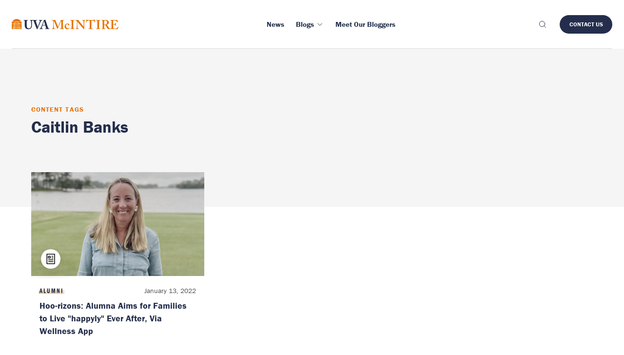

--- FILE ---
content_type: text/html; charset=UTF-8
request_url: https://experience.mcintire.virginia.edu/content-tags/caitlin-banks/
body_size: 14436
content:
<!DOCTYPE html>

<html lang="en-US" class="js" prefix="og: https://ogp.me/ns#" >
<head>
  <meta charset="UTF-8">
<script type="text/javascript">
/* <![CDATA[ */
 var gform;gform||(document.addEventListener("gform_main_scripts_loaded",function(){gform.scriptsLoaded=!0}),window.addEventListener("DOMContentLoaded",function(){gform.domLoaded=!0}),gform={domLoaded:!1,scriptsLoaded:!1,initializeOnLoaded:function(o){gform.domLoaded&&gform.scriptsLoaded?o():!gform.domLoaded&&gform.scriptsLoaded?window.addEventListener("DOMContentLoaded",o):document.addEventListener("gform_main_scripts_loaded",o)},hooks:{action:{},filter:{}},addAction:function(o,n,r,t){gform.addHook("action",o,n,r,t)},addFilter:function(o,n,r,t){gform.addHook("filter",o,n,r,t)},doAction:function(o){gform.doHook("action",o,arguments)},applyFilters:function(o){return gform.doHook("filter",o,arguments)},removeAction:function(o,n){gform.removeHook("action",o,n)},removeFilter:function(o,n,r){gform.removeHook("filter",o,n,r)},addHook:function(o,n,r,t,i){null==gform.hooks[o][n]&&(gform.hooks[o][n]=[]);var e=gform.hooks[o][n];null==i&&(i=n+"_"+e.length),gform.hooks[o][n].push({tag:i,callable:r,priority:t=null==t?10:t})},doHook:function(n,o,r){var t;if(r=Array.prototype.slice.call(r,1),null!=gform.hooks[n][o]&&((o=gform.hooks[n][o]).sort(function(o,n){return o.priority-n.priority}),o.forEach(function(o){"function"!=typeof(t=o.callable)&&(t=window[t]),"action"==n?t.apply(null,r):r[0]=t.apply(null,r)})),"filter"==n)return r[0]},removeHook:function(o,n,t,i){var r;null!=gform.hooks[o][n]&&(r=(r=gform.hooks[o][n]).filter(function(o,n,r){return!!(null!=i&&i!=o.tag||null!=t&&t!=o.priority)}),gform.hooks[o][n]=r)}}); 
/* ]]> */
</script>

  <meta name="viewport" content="width=device-width, initial-scale=1">

  <link rel="icon" type="image/x-icon" href="https://experience.mcintire.virginia.edu/wp-content/themes/wp-boilerplate/favicon.ico">

  <link rel="alternate" type="application/atom+xml" href="https://experience.mcintire.virginia.edu/feed/atom/">
      <meta name="description" content="
  Caitlin Iseler, who won an NCAA championship as a member of the 2004 UVA Women’s Lacrosse team and is a 2016 graduate of the M.S. in MIT Program, has created a wellness app that helps parents effectively balance their time with family.  ">
  <meta class="swiftype" name="domain-identifier" data-type="integer" content="3" />
  <meta class="swiftype" name="site-priority" data-type="integer" content="1" />

  <meta property="og:title" content="Hoo-rizons: Alumna Aims for Families to Live &#8220;happyly&#8221; Ever After, Via Wellness App">
  <meta property="og:site_name" content="Experience Mcintire">
  <meta property="og:url" content="https://experience.mcintire.virginia.edu/news/alumna-aims-for-families-to-live-happyly-via-wellness-app/">
  <meta property="og:description" content="
  Caitlin Iseler, who won an NCAA championship as a member of the 2004 UVA Women’s Lacrosse team and is a 2016 graduate of the M.S. in MIT Program, has created a wellness app that helps parents effectively balance their time with family.  ">
  <meta property="og:type" content="article">
  <meta property="og:image" content="https://experience.mcintire.virginia.edu/wp-content/uploads/2022/01/Caitlin_Iseler-768x460.jpg">
  <!-- Google Tag Manager -->
<script>(function(w,d,s,l,i){w[l]=w[l]||[];w[l].push({'gtm.start':
new Date().getTime(),event:'gtm.js'});var f=d.getElementsByTagName(s)[0],
j=d.createElement(s),dl=l!='dataLayer'?'&l='+l:'';j.async=true;j.src=
'https://www.googletagmanager.com/gtm.js?id='+i+dl;f.parentNode.insertBefore(j,f);
})(window,document,'script','dataLayer','GTM-WX9HTBLX');</script>
<!-- End Google Tag Manager -->
  
<!-- Search Engine Optimization by Rank Math PRO - https://rankmath.com/ -->
<title>Caitlin Banks - Experience McIntire</title>
<meta name="robots" content="index, follow, max-snippet:-1, max-video-preview:-1, max-image-preview:large"/>
<link rel="canonical" href="https://experience.mcintire.virginia.edu/content-tags/caitlin-banks/" />
<meta property="og:locale" content="en_US" />
<meta property="og:type" content="article" />
<meta property="og:title" content="Caitlin Banks - Experience McIntire" />
<meta property="og:url" content="https://experience.mcintire.virginia.edu/content-tags/caitlin-banks/" />
<meta property="og:site_name" content="Experience McIntire" />
<meta property="og:image" content="https://experience.mcintire.virginia.edu/wp-content/uploads/2022/09/Rouss-.jpg" />
<meta property="og:image:secure_url" content="https://experience.mcintire.virginia.edu/wp-content/uploads/2022/09/Rouss-.jpg" />
<meta property="og:image:width" content="1200" />
<meta property="og:image:height" content="720" />
<meta property="og:image:alt" content="Rouss Hall" />
<meta property="og:image:type" content="image/jpeg" />
<meta name="twitter:card" content="summary_large_image" />
<meta name="twitter:title" content="Caitlin Banks - Experience McIntire" />
<meta name="twitter:image" content="https://experience.mcintire.virginia.edu/wp-content/uploads/2022/09/Rouss-.jpg" />
<meta name="twitter:label1" content="Article" />
<meta name="twitter:data1" content="1" />
<script type="application/ld+json" class="rank-math-schema-pro">{"@context":"https://schema.org","@graph":[{"@type":"CollegeOrUniversity","@id":"https://experience.mcintire.virginia.edu/#organization","name":"UVA McIntire","url":"https://experience.mcintire.virginia.edu"},{"@type":"WebSite","@id":"https://experience.mcintire.virginia.edu/#website","url":"https://experience.mcintire.virginia.edu","name":"Experience McIntire","publisher":{"@id":"https://experience.mcintire.virginia.edu/#organization"},"inLanguage":"en-US"},{"@type":"CollectionPage","@id":"https://experience.mcintire.virginia.edu/content-tags/caitlin-banks/#webpage","url":"https://experience.mcintire.virginia.edu/content-tags/caitlin-banks/","name":"Caitlin Banks - Experience McIntire","isPartOf":{"@id":"https://experience.mcintire.virginia.edu/#website"},"inLanguage":"en-US"}]}</script>
<!-- /Rank Math WordPress SEO plugin -->

<!-- Shareaholic - https://www.shareaholic.com -->
<link rel='preload' href='//cdn.shareaholic.net/assets/pub/shareaholic.js' as='script'/>
<script data-no-minify='1' data-cfasync='false'>
_SHR_SETTINGS = {"endpoints":{"local_recs_url":"https:\/\/experience.mcintire.virginia.edu\/wp-admin\/admin-ajax.php?action=shareaholic_permalink_related","ajax_url":"https:\/\/experience.mcintire.virginia.edu\/wp-admin\/admin-ajax.php"},"site_id":"ca62a606fc9c32cddaba11388670fd5a"};
</script>
<script data-no-minify='1' data-cfasync='false' src='//cdn.shareaholic.net/assets/pub/shareaholic.js' data-shr-siteid='ca62a606fc9c32cddaba11388670fd5a' async ></script>

<!-- Shareaholic Content Tags -->
<meta name='shareaholic:site_name' content='Experience McIntire' />
<meta name='shareaholic:language' content='en-US' />
<meta name='shareaholic:site_id' content='ca62a606fc9c32cddaba11388670fd5a' />
<meta name='shareaholic:wp_version' content='9.7.13' />

<!-- Shareaholic Content Tags End -->
<style id='wp-img-auto-sizes-contain-inline-css' type='text/css'>
img:is([sizes=auto i],[sizes^="auto," i]){contain-intrinsic-size:3000px 1500px}
/*# sourceURL=wp-img-auto-sizes-contain-inline-css */
</style>
<link rel='stylesheet' id='gforms_reset_css-css' href='https://experience.mcintire.virginia.edu/wp-content/plugins/gravityforms/legacy/css/formreset.min.css?ver=2.7.17' type='text/css' media='all' />
<link rel='stylesheet' id='gforms_formsmain_css-css' href='https://experience.mcintire.virginia.edu/wp-content/plugins/gravityforms/legacy/css/formsmain.min.css?ver=2.7.17' type='text/css' media='all' />
<link rel='stylesheet' id='gforms_ready_class_css-css' href='https://experience.mcintire.virginia.edu/wp-content/plugins/gravityforms/legacy/css/readyclass.min.css?ver=2.7.17' type='text/css' media='all' />
<link rel='stylesheet' id='gforms_browsers_css-css' href='https://experience.mcintire.virginia.edu/wp-content/plugins/gravityforms/legacy/css/browsers.min.css?ver=2.7.17' type='text/css' media='all' />
<style id='wp-block-library-inline-css' type='text/css'>
:root{--wp-block-synced-color:#7a00df;--wp-block-synced-color--rgb:122,0,223;--wp-bound-block-color:var(--wp-block-synced-color);--wp-editor-canvas-background:#ddd;--wp-admin-theme-color:#007cba;--wp-admin-theme-color--rgb:0,124,186;--wp-admin-theme-color-darker-10:#006ba1;--wp-admin-theme-color-darker-10--rgb:0,107,160.5;--wp-admin-theme-color-darker-20:#005a87;--wp-admin-theme-color-darker-20--rgb:0,90,135;--wp-admin-border-width-focus:2px}@media (min-resolution:192dpi){:root{--wp-admin-border-width-focus:1.5px}}.wp-element-button{cursor:pointer}:root .has-very-light-gray-background-color{background-color:#eee}:root .has-very-dark-gray-background-color{background-color:#313131}:root .has-very-light-gray-color{color:#eee}:root .has-very-dark-gray-color{color:#313131}:root .has-vivid-green-cyan-to-vivid-cyan-blue-gradient-background{background:linear-gradient(135deg,#00d084,#0693e3)}:root .has-purple-crush-gradient-background{background:linear-gradient(135deg,#34e2e4,#4721fb 50%,#ab1dfe)}:root .has-hazy-dawn-gradient-background{background:linear-gradient(135deg,#faaca8,#dad0ec)}:root .has-subdued-olive-gradient-background{background:linear-gradient(135deg,#fafae1,#67a671)}:root .has-atomic-cream-gradient-background{background:linear-gradient(135deg,#fdd79a,#004a59)}:root .has-nightshade-gradient-background{background:linear-gradient(135deg,#330968,#31cdcf)}:root .has-midnight-gradient-background{background:linear-gradient(135deg,#020381,#2874fc)}:root{--wp--preset--font-size--normal:16px;--wp--preset--font-size--huge:42px}.has-regular-font-size{font-size:1em}.has-larger-font-size{font-size:2.625em}.has-normal-font-size{font-size:var(--wp--preset--font-size--normal)}.has-huge-font-size{font-size:var(--wp--preset--font-size--huge)}.has-text-align-center{text-align:center}.has-text-align-left{text-align:left}.has-text-align-right{text-align:right}.has-fit-text{white-space:nowrap!important}#end-resizable-editor-section{display:none}.aligncenter{clear:both}.items-justified-left{justify-content:flex-start}.items-justified-center{justify-content:center}.items-justified-right{justify-content:flex-end}.items-justified-space-between{justify-content:space-between}.screen-reader-text{border:0;clip-path:inset(50%);height:1px;margin:-1px;overflow:hidden;padding:0;position:absolute;width:1px;word-wrap:normal!important}.screen-reader-text:focus{background-color:#ddd;clip-path:none;color:#444;display:block;font-size:1em;height:auto;left:5px;line-height:normal;padding:15px 23px 14px;text-decoration:none;top:5px;width:auto;z-index:100000}html :where(.has-border-color){border-style:solid}html :where([style*=border-top-color]){border-top-style:solid}html :where([style*=border-right-color]){border-right-style:solid}html :where([style*=border-bottom-color]){border-bottom-style:solid}html :where([style*=border-left-color]){border-left-style:solid}html :where([style*=border-width]){border-style:solid}html :where([style*=border-top-width]){border-top-style:solid}html :where([style*=border-right-width]){border-right-style:solid}html :where([style*=border-bottom-width]){border-bottom-style:solid}html :where([style*=border-left-width]){border-left-style:solid}html :where(img[class*=wp-image-]){height:auto;max-width:100%}:where(figure){margin:0 0 1em}html :where(.is-position-sticky){--wp-admin--admin-bar--position-offset:var(--wp-admin--admin-bar--height,0px)}@media screen and (max-width:600px){html :where(.is-position-sticky){--wp-admin--admin-bar--position-offset:0px}}

/*# sourceURL=wp-block-library-inline-css */
</style><style id='global-styles-inline-css' type='text/css'>
:root{--wp--preset--aspect-ratio--square: 1;--wp--preset--aspect-ratio--4-3: 4/3;--wp--preset--aspect-ratio--3-4: 3/4;--wp--preset--aspect-ratio--3-2: 3/2;--wp--preset--aspect-ratio--2-3: 2/3;--wp--preset--aspect-ratio--16-9: 16/9;--wp--preset--aspect-ratio--9-16: 9/16;--wp--preset--color--black: #000000;--wp--preset--color--cyan-bluish-gray: #abb8c3;--wp--preset--color--white: #ffffff;--wp--preset--color--pale-pink: #f78da7;--wp--preset--color--vivid-red: #cf2e2e;--wp--preset--color--luminous-vivid-orange: #ff6900;--wp--preset--color--luminous-vivid-amber: #fcb900;--wp--preset--color--light-green-cyan: #7bdcb5;--wp--preset--color--vivid-green-cyan: #00d084;--wp--preset--color--pale-cyan-blue: #8ed1fc;--wp--preset--color--vivid-cyan-blue: #0693e3;--wp--preset--color--vivid-purple: #9b51e0;--wp--preset--gradient--vivid-cyan-blue-to-vivid-purple: linear-gradient(135deg,rgb(6,147,227) 0%,rgb(155,81,224) 100%);--wp--preset--gradient--light-green-cyan-to-vivid-green-cyan: linear-gradient(135deg,rgb(122,220,180) 0%,rgb(0,208,130) 100%);--wp--preset--gradient--luminous-vivid-amber-to-luminous-vivid-orange: linear-gradient(135deg,rgb(252,185,0) 0%,rgb(255,105,0) 100%);--wp--preset--gradient--luminous-vivid-orange-to-vivid-red: linear-gradient(135deg,rgb(255,105,0) 0%,rgb(207,46,46) 100%);--wp--preset--gradient--very-light-gray-to-cyan-bluish-gray: linear-gradient(135deg,rgb(238,238,238) 0%,rgb(169,184,195) 100%);--wp--preset--gradient--cool-to-warm-spectrum: linear-gradient(135deg,rgb(74,234,220) 0%,rgb(151,120,209) 20%,rgb(207,42,186) 40%,rgb(238,44,130) 60%,rgb(251,105,98) 80%,rgb(254,248,76) 100%);--wp--preset--gradient--blush-light-purple: linear-gradient(135deg,rgb(255,206,236) 0%,rgb(152,150,240) 100%);--wp--preset--gradient--blush-bordeaux: linear-gradient(135deg,rgb(254,205,165) 0%,rgb(254,45,45) 50%,rgb(107,0,62) 100%);--wp--preset--gradient--luminous-dusk: linear-gradient(135deg,rgb(255,203,112) 0%,rgb(199,81,192) 50%,rgb(65,88,208) 100%);--wp--preset--gradient--pale-ocean: linear-gradient(135deg,rgb(255,245,203) 0%,rgb(182,227,212) 50%,rgb(51,167,181) 100%);--wp--preset--gradient--electric-grass: linear-gradient(135deg,rgb(202,248,128) 0%,rgb(113,206,126) 100%);--wp--preset--gradient--midnight: linear-gradient(135deg,rgb(2,3,129) 0%,rgb(40,116,252) 100%);--wp--preset--font-size--small: 13px;--wp--preset--font-size--medium: 20px;--wp--preset--font-size--large: 36px;--wp--preset--font-size--x-large: 42px;--wp--preset--spacing--20: 0.44rem;--wp--preset--spacing--30: 0.67rem;--wp--preset--spacing--40: 1rem;--wp--preset--spacing--50: 1.5rem;--wp--preset--spacing--60: 2.25rem;--wp--preset--spacing--70: 3.38rem;--wp--preset--spacing--80: 5.06rem;--wp--preset--shadow--natural: 6px 6px 9px rgba(0, 0, 0, 0.2);--wp--preset--shadow--deep: 12px 12px 50px rgba(0, 0, 0, 0.4);--wp--preset--shadow--sharp: 6px 6px 0px rgba(0, 0, 0, 0.2);--wp--preset--shadow--outlined: 6px 6px 0px -3px rgb(255, 255, 255), 6px 6px rgb(0, 0, 0);--wp--preset--shadow--crisp: 6px 6px 0px rgb(0, 0, 0);}:where(.is-layout-flex){gap: 0.5em;}:where(.is-layout-grid){gap: 0.5em;}body .is-layout-flex{display: flex;}.is-layout-flex{flex-wrap: wrap;align-items: center;}.is-layout-flex > :is(*, div){margin: 0;}body .is-layout-grid{display: grid;}.is-layout-grid > :is(*, div){margin: 0;}:where(.wp-block-columns.is-layout-flex){gap: 2em;}:where(.wp-block-columns.is-layout-grid){gap: 2em;}:where(.wp-block-post-template.is-layout-flex){gap: 1.25em;}:where(.wp-block-post-template.is-layout-grid){gap: 1.25em;}.has-black-color{color: var(--wp--preset--color--black) !important;}.has-cyan-bluish-gray-color{color: var(--wp--preset--color--cyan-bluish-gray) !important;}.has-white-color{color: var(--wp--preset--color--white) !important;}.has-pale-pink-color{color: var(--wp--preset--color--pale-pink) !important;}.has-vivid-red-color{color: var(--wp--preset--color--vivid-red) !important;}.has-luminous-vivid-orange-color{color: var(--wp--preset--color--luminous-vivid-orange) !important;}.has-luminous-vivid-amber-color{color: var(--wp--preset--color--luminous-vivid-amber) !important;}.has-light-green-cyan-color{color: var(--wp--preset--color--light-green-cyan) !important;}.has-vivid-green-cyan-color{color: var(--wp--preset--color--vivid-green-cyan) !important;}.has-pale-cyan-blue-color{color: var(--wp--preset--color--pale-cyan-blue) !important;}.has-vivid-cyan-blue-color{color: var(--wp--preset--color--vivid-cyan-blue) !important;}.has-vivid-purple-color{color: var(--wp--preset--color--vivid-purple) !important;}.has-black-background-color{background-color: var(--wp--preset--color--black) !important;}.has-cyan-bluish-gray-background-color{background-color: var(--wp--preset--color--cyan-bluish-gray) !important;}.has-white-background-color{background-color: var(--wp--preset--color--white) !important;}.has-pale-pink-background-color{background-color: var(--wp--preset--color--pale-pink) !important;}.has-vivid-red-background-color{background-color: var(--wp--preset--color--vivid-red) !important;}.has-luminous-vivid-orange-background-color{background-color: var(--wp--preset--color--luminous-vivid-orange) !important;}.has-luminous-vivid-amber-background-color{background-color: var(--wp--preset--color--luminous-vivid-amber) !important;}.has-light-green-cyan-background-color{background-color: var(--wp--preset--color--light-green-cyan) !important;}.has-vivid-green-cyan-background-color{background-color: var(--wp--preset--color--vivid-green-cyan) !important;}.has-pale-cyan-blue-background-color{background-color: var(--wp--preset--color--pale-cyan-blue) !important;}.has-vivid-cyan-blue-background-color{background-color: var(--wp--preset--color--vivid-cyan-blue) !important;}.has-vivid-purple-background-color{background-color: var(--wp--preset--color--vivid-purple) !important;}.has-black-border-color{border-color: var(--wp--preset--color--black) !important;}.has-cyan-bluish-gray-border-color{border-color: var(--wp--preset--color--cyan-bluish-gray) !important;}.has-white-border-color{border-color: var(--wp--preset--color--white) !important;}.has-pale-pink-border-color{border-color: var(--wp--preset--color--pale-pink) !important;}.has-vivid-red-border-color{border-color: var(--wp--preset--color--vivid-red) !important;}.has-luminous-vivid-orange-border-color{border-color: var(--wp--preset--color--luminous-vivid-orange) !important;}.has-luminous-vivid-amber-border-color{border-color: var(--wp--preset--color--luminous-vivid-amber) !important;}.has-light-green-cyan-border-color{border-color: var(--wp--preset--color--light-green-cyan) !important;}.has-vivid-green-cyan-border-color{border-color: var(--wp--preset--color--vivid-green-cyan) !important;}.has-pale-cyan-blue-border-color{border-color: var(--wp--preset--color--pale-cyan-blue) !important;}.has-vivid-cyan-blue-border-color{border-color: var(--wp--preset--color--vivid-cyan-blue) !important;}.has-vivid-purple-border-color{border-color: var(--wp--preset--color--vivid-purple) !important;}.has-vivid-cyan-blue-to-vivid-purple-gradient-background{background: var(--wp--preset--gradient--vivid-cyan-blue-to-vivid-purple) !important;}.has-light-green-cyan-to-vivid-green-cyan-gradient-background{background: var(--wp--preset--gradient--light-green-cyan-to-vivid-green-cyan) !important;}.has-luminous-vivid-amber-to-luminous-vivid-orange-gradient-background{background: var(--wp--preset--gradient--luminous-vivid-amber-to-luminous-vivid-orange) !important;}.has-luminous-vivid-orange-to-vivid-red-gradient-background{background: var(--wp--preset--gradient--luminous-vivid-orange-to-vivid-red) !important;}.has-very-light-gray-to-cyan-bluish-gray-gradient-background{background: var(--wp--preset--gradient--very-light-gray-to-cyan-bluish-gray) !important;}.has-cool-to-warm-spectrum-gradient-background{background: var(--wp--preset--gradient--cool-to-warm-spectrum) !important;}.has-blush-light-purple-gradient-background{background: var(--wp--preset--gradient--blush-light-purple) !important;}.has-blush-bordeaux-gradient-background{background: var(--wp--preset--gradient--blush-bordeaux) !important;}.has-luminous-dusk-gradient-background{background: var(--wp--preset--gradient--luminous-dusk) !important;}.has-pale-ocean-gradient-background{background: var(--wp--preset--gradient--pale-ocean) !important;}.has-electric-grass-gradient-background{background: var(--wp--preset--gradient--electric-grass) !important;}.has-midnight-gradient-background{background: var(--wp--preset--gradient--midnight) !important;}.has-small-font-size{font-size: var(--wp--preset--font-size--small) !important;}.has-medium-font-size{font-size: var(--wp--preset--font-size--medium) !important;}.has-large-font-size{font-size: var(--wp--preset--font-size--large) !important;}.has-x-large-font-size{font-size: var(--wp--preset--font-size--x-large) !important;}
/*# sourceURL=global-styles-inline-css */
</style>

<style id='classic-theme-styles-inline-css' type='text/css'>
/*! This file is auto-generated */
.wp-block-button__link{color:#fff;background-color:#32373c;border-radius:9999px;box-shadow:none;text-decoration:none;padding:calc(.667em + 2px) calc(1.333em + 2px);font-size:1.125em}.wp-block-file__button{background:#32373c;color:#fff;text-decoration:none}
/*# sourceURL=/wp-includes/css/classic-themes.min.css */
</style>
<link rel='stylesheet' id='styles-css' href='https://experience.mcintire.virginia.edu/wp-content/themes/wp-boilerplate/style.css?ver=0.1.1' type='text/css' media='all' />
<script type="text/javascript" src="https://experience.mcintire.virginia.edu/wp-includes/js/jquery/jquery.min.js?ver=3.7.1" id="jquery-core-js"></script>
<script type="text/javascript" src="https://experience.mcintire.virginia.edu/wp-includes/js/jquery/jquery-migrate.min.js?ver=3.4.1" id="jquery-migrate-js"></script>
<script type="text/javascript" defer='defer' src="https://experience.mcintire.virginia.edu/wp-content/plugins/gravityforms/js/jquery.json.min.js?ver=2.7.17" id="gform_json-js"></script>
<script type="text/javascript" id="gform_gravityforms-js-extra">
/* <![CDATA[ */
var gf_global = {"gf_currency_config":{"name":"U.S. Dollar","symbol_left":"$","symbol_right":"","symbol_padding":"","thousand_separator":",","decimal_separator":".","decimals":2,"code":"USD"},"base_url":"https://experience.mcintire.virginia.edu/wp-content/plugins/gravityforms","number_formats":[],"spinnerUrl":"https://experience.mcintire.virginia.edu/wp-content/plugins/gravityforms/images/spinner.svg","version_hash":"c609517160863640898b945ce1397ba9","strings":{"newRowAdded":"New row added.","rowRemoved":"Row removed","formSaved":"The form has been saved.  The content contains the link to return and complete the form."}};
var gform_i18n = {"datepicker":{"days":{"monday":"Mo","tuesday":"Tu","wednesday":"We","thursday":"Th","friday":"Fr","saturday":"Sa","sunday":"Su"},"months":{"january":"January","february":"February","march":"March","april":"April","may":"May","june":"June","july":"July","august":"August","september":"September","october":"October","november":"November","december":"December"},"firstDay":1,"iconText":"Select date"}};
var gf_legacy_multi = {"1":"1"};
var gform_gravityforms = {"strings":{"invalid_file_extension":"This type of file is not allowed. Must be one of the following:","delete_file":"Delete this file","in_progress":"in progress","file_exceeds_limit":"File exceeds size limit","illegal_extension":"This type of file is not allowed.","max_reached":"Maximum number of files reached","unknown_error":"There was a problem while saving the file on the server","currently_uploading":"Please wait for the uploading to complete","cancel":"Cancel","cancel_upload":"Cancel this upload","cancelled":"Cancelled"},"vars":{"images_url":"https://experience.mcintire.virginia.edu/wp-content/plugins/gravityforms/images"}};
//# sourceURL=gform_gravityforms-js-extra
/* ]]> */
</script>
<script type="text/javascript" id="gform_gravityforms-js-before">
/* <![CDATA[ */

//# sourceURL=gform_gravityforms-js-before
/* ]]> */
</script>
<script type="text/javascript" defer='defer' src="https://experience.mcintire.virginia.edu/wp-content/plugins/gravityforms/js/gravityforms.min.js?ver=2.7.17" id="gform_gravityforms-js"></script>
<script type="text/javascript" defer='defer' src="https://experience.mcintire.virginia.edu/wp-content/plugins/gravityforms/assets/js/dist/utils.min.js?ver=59d951b75d934ae23e0ea7f9776264aa" id="gform_gravityforms_utils-js"></script>
<script type="text/javascript" src="//use.typekit.net/vfs7vov.js?ver=1.0.0" id="typekit-js"></script>
<script type="text/javascript" src="https://experience.mcintire.virginia.edu/wp-content/themes/wp-boilerplate/js/main.js?ver=0.1.1" id="scripts-js"></script>
<script type="text/javascript" src="https://experience.mcintire.virginia.edu/wp-content/themes/wp-boilerplate/lib/js/gtmEvents.js?ver=0.1.1" id="gtm-js"></script>
<link rel="https://api.w.org/" href="https://experience.mcintire.virginia.edu/wp-json/" /><link rel="alternate" title="JSON" type="application/json" href="https://experience.mcintire.virginia.edu/wp-json/wp/v2/content-tags/3874" /><script type="text/javascript">try{Typekit.load();}catch(e){}</script></head>

<body class="archive tax-content-tags term-caitlin-banks term-3874 wp-theme-wp-boilerplate">
<!-- Google Tag Manager (noscript) -->
<noscript><iframe src="https://www.googletagmanager.com/ns.html?id=GTM-WX9HTBLX"
height="0" width="0" style="display:none;visibility:hidden"></iframe></noscript>
<!-- End Google Tag Manager (noscript) -->
<header
	  class="header-v2 js-header-v2"
	  data-animation="on"
	  data-animation-offset="400"
    data-swiftype-index="false"
	>
	  <div class="header-v2__wrapper">
		<div class="header-v2__container container max-width-xl">
		  <div class="header-v2__logo">
			<a href="/" aria-label="McIntire Experience Blog home">
        <svg width="218.687" height="21.36" viewBox="0 0 218.687 21.36">
  <path
    class="rotunda e91d432e-6bc6-48b1-8c75-b7d8e10e3e74"
    d="M14.193 9.642h1.771v8.431h-1.771zM4.633 9.642h1.714v8.431H4.633zM6.937 9.642h1.828v8.431H6.937zM9.356 9.642h1.828v8.431H9.356zM11.774 9.642h1.828v8.431h-1.828zM15.202 9.047H5.355l5.054-3.11 4.793 3.11zM4.221 9.047H.002V5.905h9.326L4.221 9.047zM11.452 5.905h9.086v3.142h-4.244l-4.842-3.142zM19.238 5.309H1.3a10.229 10.229 0 0117.936 0z"
  />
  <path
    class="rotunda ad36ffba-457d-4931-9986-2bda2525c2a1"
    d="M1.384 15.671l-.155.472.4-.292.4.292-.154-.472.4-.292h-.5l-.153-.472-.153.472h-.5zM0 12.99l.4.292-.154.472.4-.292.4.292-.146-.472.4-.292H.8l-.15-.472-.15.472zm4.043 5.084H3.5l-.152-.469.4-.292h-.5l-.148-.472-.153.472h-.5l.4.292-.153.469H0v-6.917l.377-.274.4.292-.15-.475.4-.292h-.5l-.148-.469-.07.215-.1.257H0v-.769h4.043zm-.546 0H2.7l.4-.289zM0 11.1v-.49l.12.09-.085.263z"
  />
  <path
    class="rotunda e91d432e-6bc6-48b1-8c75-b7d8e10e3e74"
    d="M.002 18.67h4.041v2.238H.002zM16.553 18.67h3.985v2.238h-3.985z"
  />
  <path
    class="rotunda ad36ffba-457d-4931-9986-2bda2525c2a1"
    d="M13.04 20.25l.4-.292h-.5l-.154-.472-.153.472h-.5l.4.292-.154.472.4-.292.4.292zm-3 .313l-.113.345H4.633V18.67h.653l-.114.35h-.5l.4.292-.154.472.4-.292.4.292-.153-.472.4-.292h-.5l-.114-.35H15.2l-.114.35h-.5l.4.292-.154.472.4-.292.4.292-.154-.472.4-.292h-.5l-.114-.35h.682v2.238h-5.299l-.112-.345.4-.291h-.5l-.154-.473-.153.473h-.5zm-2.584-.313l-.155.472.4-.292.4.292-.154-.472.4-.292h-.5l-.147-.472-.153.472h-.5zm3.059.658h-.455l.226-.164zM19.184 15.671l.4-.292h-.5l-.154-.472-.153.472h-.5l.4.292-.153.472.4-.292.4.292zm-1.316 2.4l-.153-.469.4-.292h-.5l-.153-.472-.154.472h-.5l.4.292-.153.469.4-.289.4.289zm2.67 0h-3.985V9.642h3.985v.769h-.2l-.154-.472-.153.472h-.5l.4.292-.153.472.4-.292.35.254v1.853h-.467l-.154-.472-.153.472h-.5l.4.292-.153.472.4-.292.4.292-.154-.472.373-.271zm0-7.445v.386l-.1-.312z"
  />
  <path
    class="uva a5e6d8bc-4292-43ec-85bb-ccbc5697dfc0"
    d="M59.959 4.432a2.292 2.292 0 011.963-1.379h.61c.16 0 .186-.081.186-.186V2.2c0-.186-.026-.24-.186-.24-.239 0-.9.081-3.369.081-1.778 0-3-.081-3.237-.081-.133 0-.159.054-.159.186v.664c0 .158.026.239.132.239h.822a1 1 0 011.089.875 3.633 3.633 0 01-.266 1.459 199.703 199.703 0 01-1.751 4.727c-.345.955-1.645 4.272-2.415 6.05h-.1l-2.017-5.917c-.557-1.539-1.565-4.7-1.778-5.652a4.149 4.149 0 01-.079-.9c0-.344.5-.636 1.141-.636h1.14c.186 0 .213-.107.213-.239V2.2c0-.159-.027-.24-.266-.24s-1.432.081-4.192.081h-6.511c-1.8 0-3.024-.081-3.29-.081-.159 0-.185.054-.185.186v.69c0 .132.026.213.185.213h.849c.452 0 .876.477.982 1.166a50.628 50.628 0 01.371 5.759v4.086a5.585 5.585 0 01-1.671 4.324 5.34 5.34 0 01-3.131 1.168 4.209 4.209 0 01-3.317-1.486 5.48 5.48 0 01-.849-3.157c-.026-.849-.132-4.219-.132-5.625V7.536c0-1.353.026-3.157.053-3.449.053-.531.5-1.034 1.406-1.034h.9c.186 0 .212-.054.212-.186v-.69c0-.159-.026-.213-.238-.213-.292 0-1.566.081-3.9.081-2.786 0-4.086-.081-4.351-.081-.213 0-.239.054-.239.213v.637c0 .185.026.239.186.239h1.247c.557 0 .742.424.742 1.352v6.262c0 3.476.107 5.254.558 6.4a6.087 6.087 0 003.078 3.5 11.524 11.524 0 004.059.664 7.33 7.33 0 004.7-1.645 7.092 7.092 0 002.246-5.071c.08-1.035.132-5.679.132-6.05s0-4.033.054-4.4a1.038 1.038 0 011.14-1.008h1.017c.558 0 .875.265 1.141.875.318.743 1.645 4.59 2.388 6.421S50.433 18.6 51.415 20.7c.16.345.265.663.611.663.291 0 .424-.132.61-.451.451-.769 3.449-7.88 4.112-9.313 1.008-2.229 2.149-5.36 3.211-7.164M63.355 12.5c.212-.663 2.494-6.925 2.626-7.27.08-.239.16-.345.319-.345.132 0 .186.186.291.584l1.991 7.031zm13.823 7.323h-.9a1.958 1.958 0 01-1.539-1.194c-.372-.716-2.1-5.652-2.706-7.721-.5-1.7-2.574-7.641-3.078-9.313-.08-.292-.133-.451-.292-.451-.133 0-.212.106-.345.239a8.332 8.332 0 01-2.972 1.326c-.212.053-.265.16-.265.239a.732.732 0 00.186.345 1.07 1.07 0 01-.027.9c-.239.716-2.388 6.42-2.6 6.951-.876 2.335-2.759 6.951-3.131 7.509a2.228 2.228 0 01-1.8 1.167h-.69c-.159 0-.186.08-.186.239v.505c0 .185.027.344.186.344.371 0 .955-.08 2.892-.08 2.176 0 3.264.08 3.608.08.213 0 .239-.08.239-.292v-.583c0-.107-.026-.213-.292-.213h-.928c-.8 0-1.035-.636-1.035-1.22a32.1 32.1 0 011.513-5.042h5.81c.318.956 1.353 4.352 1.592 5.307.159.69-.079.955-.8.955h-.743c-.132 0-.159.106-.159.239v.505c0 .185.027.344.292.344.53 0 1.46-.08 3.661-.08 3.4 0 3.954.08 4.458.08.213 0 .239-.186.239-.344v-.504c0-.133-.026-.239-.186-.239"
  />
  <path
    class="mcintire e91d432e-6bc6-48b1-8c75-b7d8e10e3e74"
    d="M101.558 11.233c0-.795 0-7.367-.053-7.474h-.105c-.212.372-3.551 8.111-3.869 8.8-.4.848-3.1 7.1-3.234 7.367-.106.213-.318.584-.583.584-.159 0-.317-.159-.424-.476-.106-.16-3.552-8.43-3.711-8.854-.477-1.218-2.915-7.156-3.233-7.474-.106.371-.133 7.051-.133 7.369s-.026 4.824.133 6.547c.105 1.219.424 2.226 1.271 2.226h1.167a.188.188 0 01.212.186v.666c0 .1-.053.212-.265.212-.265 0-1.006-.079-3.022-.079-2.279 0-3.18.079-3.445.079-.212 0-.212-.054-.212-.239v-.662c0-.053 0-.159.159-.159h1.219c.9 0 1.193-.955 1.326-1.882.238-1.856.4-8.375.4-8.852V4.581c0-.954-.131-1.537-1.3-1.537h-1.169a.187.187 0 01-.211-.186v-.715c0-.053.052-.16.211-.16.265 0 .955.08 3.763.08 1.274 0 2.015-.08 2.333-.08a.6.6 0 01.636.451c.955 2.491 4.665 11.291 5.461 13.465.238-.477 2.119-4.851 2.809-6.414.476-1.113 2.863-6.574 3-7.1.079-.266.4-.319 1.034-.319 3.869.027 4.77-.08 5.088-.08.106 0 .16.107.16.239v.556c0 .16-.054.266-.213.266h-1.166c-.69 0-.742.476-.769 1.033-.026.584-.026 5.885-.026 6.574v1.856c0 1.589.053 5.459.053 5.91.027 1.007.265 1.431.742 1.431h1.432c.158 0 .158.106.158.186v.609c0 .158 0 .265-.211.265-.319 0-1.591-.079-3.924-.079-2.6 0-3.6.079-3.975.079-.16 0-.212-.107-.212-.239v-.61c0-.158.052-.211.212-.211h1.643c.477 0 .689-.16.77-.927.025-.266.078-4.082.078-6.2zM118.384 18.788a.215.215 0 010 .318 6.43 6.43 0 01-4.479 2.04 5.016 5.016 0 01-4.242-1.749 5.332 5.332 0 01-1.271-3.658A6.551 6.551 0 01110.353 11a5.587 5.587 0 013.87-1.537c3.075 0 3.763 1.59 3.763 2.385a1.112 1.112 0 01-1.167 1.166 1.7 1.7 0 01-1.589-1.325 1.562 1.562 0 00-1.643-1.087 2.86 2.86 0 00-2.386 3.076 7.029 7.029 0 001.034 4.293 3.071 3.071 0 002.73 1.431 4.315 4.315 0 002.862-1.008.172.172 0 01.238.028zM126.122 12.241c0 .266.053 6.361.053 6.652 0 .848.424.955 1.059.955h1.114a.188.188 0 01.212.186v.666c0 .158-.106.212-.265.212-.318 0-1.378-.079-3.87-.079-2.651 0-3.817.079-4.082.079-.158 0-.211-.054-.211-.186v-.715c0-.106.053-.159.211-.159h1.06c.531 0 1.114-.053 1.219-.769.054-.371.108-6.1.108-7.528V9.7c0-.636-.054-5.406-.081-5.751-.08-.636-.344-.9-1.086-.9h-1.378c-.16 0-.213-.053-.213-.186v-.694c0-.132.053-.186.16-.186.317 0 1.695.08 4.293.08 2.545 0 3.392-.08 3.764-.08.159 0 .212.107.212.239v.61a.194.194 0 01-.212.212h-1.007c-.583 0-1.007.213-1.007.715 0 .265-.053 6.1-.053 6.415zM134.6 8.848c0 4.506.212 8.217.265 9.038.053 1.326.371 1.962 1.324 1.962h.69c.212 0 .212.106.212.239v.613c0 .158 0 .212-.212.212-.266 0-1.856-.079-2.862-.079-.69 0-2.492.079-2.757.079-.106 0-.158-.054-.158-.239v-.662a.168.168 0 01.158-.159h.9c.689 0 1.06-.584 1.193-2.2a191.9 191.9 0 00.185-8.428V5.853c0-1.591-.9-2.809-2.066-2.809h-.849a.176.176 0 01-.159-.186v-.715a.141.141 0 01.159-.16c.132 0 .345.027.821.054s1.194.026 2.36.026c.45 0 .847-.026 1.166-.053.343 0 .583-.027.742-.027a.784.784 0 01.636.239c.264.265 5.46 6.786 5.99 7.527.371.425 4.506 5.566 4.93 6.1h.106v-2.76c0-2.332 0-3.658-.053-4.983-.053-1.008-.16-3.6-.292-4.055a1.423 1.423 0 00-1.405-1.007h-.848c-.159 0-.159-.106-.159-.239V2.2c0-.159 0-.213.212-.213.318 0 1.166.08 2.969.08 1.59 0 2.226-.08 2.545-.08.211 0 .264.107.264.186v.609c0 .16-.053.266-.159.266h-.742c-.529 0-.795.423-.875 1.4-.133 1.8-.4 6.256-.4 8.959v7c0 .371 0 .742-.319.742a1.32 1.32 0 01-.9-.424c-.212-.264-1.644-1.908-3.286-3.87-1.856-2.279-3.924-4.77-4.242-5.194-.371-.371-4.612-5.672-4.93-6.043h-.154zM159.855 3.176h-.742a14.623 14.623 0 00-3.87.372c-.847.371-1.855 2.12-2.358 3.021-.079.133-.159.238-.292.186l-.529-.186c-.107-.053-.133-.133-.107-.266l1.273-4.877c.052-.371.21-.476.318-.476.158 0 .264.1.424.266a2.372 2.372 0 001.8.688c1.431.054 2.544.159 5.142.159h1.432c2.916 0 4.029-.105 5.248-.159a4.861 4.861 0 001.908-.688c.212-.161.318-.266.477-.266s.212.1.265.424c.053.477.583 3.763.795 5.036.027.159-.026.212-.1.239l-.532.185c-.1.026-.158-.053-.238-.212a10.4 10.4 0 00-2.094-2.969c-.742-.424-3.127-.477-4.082-.477h-.741V17.3c0 2.014.265 2.545.9 2.545h1.538c.1 0 .158.106.158.239v.556c0 .158-.053.265-.265.265-.265 0-1.112-.079-3.975-.079-2.7 0-3.817.079-4.188.079-.159 0-.213-.054-.213-.239v-.61c0-.158.08-.211.186-.211h1.507a.794.794 0 00.875-.716c.079-.689.079-8.8.079-9.33zM178.935 12.241c0 .266.052 6.361.052 6.652 0 .848.425.955 1.061.955h1.113a.188.188 0 01.212.186v.666c0 .158-.106.212-.265.212-.318 0-1.378-.079-3.869-.079-2.651 0-3.817.079-4.082.079-.159 0-.213-.054-.213-.186v-.715c0-.106.054-.159.213-.159h1.061c.529 0 1.112-.053 1.219-.769.052-.371.1-6.1.1-7.528V9.7c0-.636-.053-5.406-.079-5.751-.079-.636-.345-.9-1.087-.9H173c-.159 0-.212-.053-.212-.186v-.694c0-.132.053-.186.158-.186.319 0 1.7.08 4.3.08 2.544 0 3.393-.08 3.764-.08.158 0 .211.107.211.239v.61a.194.194 0 01-.211.212H180c-.583 0-1.008.213-1.008.715 0 .265-.052 6.1-.052 6.415zM189.508 13.883c0 1.591.054 4.56.106 4.958.079.53.265 1.007.69 1.007h1.324c.16 0 .213.078.213.186v.635c0 .185-.08.239-.292.239-.345 0-.874-.079-3.632-.079-2.6 0-3.232.079-3.5.079-.158 0-.212-.079-.212-.239v-.61c0-.133.054-.211.159-.211h.9c.584 0 1.007-.16 1.007-.875.053-2.65.053-5.142.053-7.633V4.369c0-.9-.371-1.325-.847-1.325h-1.034c-.132 0-.185-.053-.185-.159v-.716c0-.132.053-.186.185-.186.186 0 1.034.08 3.631.08 1.485 0 3.922-.08 4.717-.08a7.129 7.129 0 014.824 1.67 4.06 4.06 0 011.432 2.969c0 3.34-2.015 4.718-4.93 5.2v.106a3.463 3.463 0 011.59 1.218c.318.425 1.961 2.916 2.174 3.235a36.846 36.846 0 002.252 3.021 2.783 2.783 0 001.883.5c.158 0 .211.079.211.186v.556c0 .186-.053.265-.211.265-.213 0-.9-.079-2.6-.079-.742 0-1.75.053-2.332.079a6.978 6.978 0 01-1.167-1.511c-.478-.742-1.511-2.65-1.749-3.074-.266-.478-1.008-1.7-1.432-2.279-.662-.928-1.271-1.644-2.385-1.644-.106 0-.556.026-.848.053zm.054-2.384a7.374 7.374 0 001.006.1 4.636 4.636 0 004.983-4.558 4.175 4.175 0 00-1.166-2.969 5.069 5.069 0 00-3.5-1.139 1.876 1.876 0 00-.953.158.911.911 0 00-.319.77z"
  />
  <path
    class="mcintire e91d432e-6bc6-48b1-8c75-b7d8e10e3e74"
    d="M207.819 13.141c.028 1.432.08 4.03.08 4.506 0 1.379.477 1.909 1.061 2.069a8.464 8.464 0 002.066.21c.477 0 1.7-.052 2.227-.1a4.536 4.536 0 002.174-.9c.476-.425 1.961-2.174 2.465-2.811.105-.132.185-.158.291-.105l.423.265c.081.053.107.132.053.264l-1.271 3.976a.562.562 0 01-.583.4c-.133 0-.716-.026-2.359-.054-1.67 0-4.4-.025-8.826-.025-.98 0-1.7.025-2.254.025-.529.028-.9.054-1.138.054-.161 0-.213-.054-.213-.212v-.637c0-.158.052-.211.265-.211h.9c1.219 0 1.326-.16 1.326-1.14V9.8c0-2.172-.053-5.46-.107-5.831-.106-.714-.371-.927-1.166-.927h-1.006c-.107 0-.161-.053-.161-.186v-.687c0-.132.028-.186.161-.186.582 0 1.537.107 3.71.08h.742c1.167 0 7.262-.053 8.428-.053.424 0 .928-.027 1.061-.027a.184.184 0 01.211.16c.106.344 1.113 3.949 1.22 4.213.053.16.026.239-.079.293l-.478.211c-.079.027-.159 0-.238-.133a25.259 25.259 0 00-2.915-2.968 4.547 4.547 0 00-2.016-.688l-4.027-.107-.054 7.66a29.782 29.782 0 003.021-.133 1.481 1.481 0 001.22-.953 4.253 4.253 0 00.424-1.485.194.194 0 01.212-.212l.688.053c.107 0 .186.053.161.212-.054.424-.054 2.174-.054 2.862 0 1.061.106 2.333.159 2.915 0 .133-.053.161-.212.186l-.583.106c-.106.027-.159-.026-.213-.185a10.923 10.923 0 00-.424-1.325 1.62 1.62 0 00-1.324-.954 31.18 31.18 0 00-3.075-.16z"
  />
</svg>
			</a>
		  </div>

		  <button
			class="header-v2__nav-control reset anim-menu-btn js-anim-menu-btn js-tab-focus"
			aria-label="Toggle menu"
		  >
			<i
			  class="anim-menu-btn__icon anim-menu-btn__icon--close"
			  aria-hidden="true"
			></i>
		  </button>

		  <nav class="nav-v2" role="navigation">
        <ul class="nav-v2__list nav-v2__list--main primary-nav">
          <li class="nav-v2__item nav-v2__item--main nav-v2__item--search">
            <form>
              <label class="sr-only" for="searchInputX">Search</label>
              <input
                class="form-control width-100%"
                type="search"
                name="s"
                id="searchInputX"
                placeholder="Search..."
              />
            </form>
          </li>

          <li class="nav-v2__item nav-v2__item--main">
            <a href="/news" class="nav-v2__link">
              <span>News</span>
            </a>
          </li>

          <li
            class="nav-v2__item nav-v2__item--main nav-v2__item--has-children"
          >
            <a href="#0" class="nav-v2__link" aria-current="page">
              <span>Blogs</span>
              <svg
              class="nav-v2__dropdown-icon icon margin-left-xxxs"
              aria-hidden="true"
              viewBox="0 0 16 16"
              >
              <polyline
                fill="none"
                stroke-width="1"
                stroke="currentColor"
                stroke-linecap="round"
                stroke-linejoin="round"
                stroke-miterlimit="10"
                points="3.5,6.5 8,11 12.5,6.5 "
              ></polyline>
              </svg>
            </a>
            <div class="nav-v2__dropdown nav-v2__dropdown--md">
              <ul class="nav-v2__list nav-v2__list--title-desc">
                <li class="nav-v2__item">
                  <a href="/blogs/undergraduate" class="nav-v2__link">
                  <div>
                    <strong>Undergraduate</strong>
                  </div>
                  </a>
                </li>

                <li class="nav-v2__item">
                  <a href="/blogs/ms-accounting" class="nav-v2__link">
                  <div>
                    <strong>M.S. in Accounting</strong>

                  </div>
                  </a>
                </li>

                <li class="nav-v2__item">
                  <a href="/blogs/ms-commerce" class="nav-v2__link">
                  <div>
                    <strong>M.S. in Commerce</strong>

                  </div>
                  </a>
                </li>
                <li class="nav-v2__item">
                  <a href="/blogs/ms-mit" class="nav-v2__link">
                  <div>
                    <strong>M.S. in the Management of IT</strong>

                  </div>
                  </a>
                </li>
              </ul>
            </div>
          </li>

          <li class="nav-v2__item nav-v2__item--main">
            <a href="/authors" class="nav-v2__link">
              <span>Meet Our Bloggers</span>
            </a>
          </li>
        </ul>

        <ul class="nav-v2__list nav-v2__list--main">
          <li
            class="nav-v2__item nav-v2__item--main nav-v2__item--search-btn"
          >
            <button
              class="reset"
              aria-label="Toggle search"
              aria-controls="modal-search"
            >
              <svg class="icon" aria-hidden="true" viewBox="0 0 16 16">
              <g
                stroke-width="1"
                fill="none"
                stroke="currentColor"
                stroke-linecap="round"
                stroke-linejoin="round"
                stroke-miterlimit="10"
              >
                <circle cx="7.5" cy="7.5" r="6"></circle>
                <line x1="15.5" y1="15.5" x2="11.742" y2="11.742"></line>
              </g>
              </svg>
            </button>
          </li>

          <li class="nav-v2__item--main">
            <a href="/contact" class="btn btn--primary-round btn--sm">
              <span>Contact Us</span>
            </a>
          </li>
        </ul>
		  </nav>
		</div>
	  </div>
	</header>

	<div
	  class="modal modal--search js-modal"
	  id="modal-search"
	  data-animation="on"
    data-swiftype-index="false"
	>
	<div class='flex'>
	<form class="full-screen-search" id="searchForm">
		<label for="searchInputX" class="sr-only">Search</label>
		<input
		  class="reset full-screen-search__input"
		  type="search"
		  name="s"
		  id="search"
		  value=""
		  placeholder="Search..."
		/>
		<button class="reset full-screen-search__btn">
		  <svg class="icon" viewBox="0 0 24 24">
			<title>Search</title>
			<g
			  stroke-linecap="square"
			  stroke-linejoin="miter"
			  stroke-width="2"
			  stroke="currentColor"
			  fill="none"
			  stroke-miterlimit="10"
			>
			  <line x1="22" y1="22" x2="15.656" y2="15.656"></line>
			  <circle cx="10" cy="10" r="8"></circle>
			</g>
		  </svg>
		</button>
</form>

<script>
  var searchForm = document.getElementById('searchForm');
  searchForm.addEventListener("submit", function(e) {
    e.preventDefault();
    var searchTerm = document.getElementById('search').value;
    window.location.href = 'https://www.commerce.virginia.edu/search?q=' + searchTerm + '&site=experience';
  });
</script>
	</div>
	  <button class="reset modal__close-btn js-modal__close">
		<svg class="icon" viewBox="0 0 16 16">
		  <title>Close modal window</title>
		  <g
			stroke-width="1"
			stroke="currentColor"
			fill="none"
			stroke-linecap="round"
			stroke-linejoin="round"
			stroke-miterlimit="10"
		  >
			<line x1="13.5" y1="2.5" x2="2.5" y2="13.5"></line>
			<line x1="2.5" y1="2.5" x2="13.5" y2="13.5"></line>
		  </g>
		</svg>
	  </button>
	</div>

	<main
    id="swup"
    class="transition-fade"
    data-swiftype-index="true"
    data-swiftype-name="body"
  >
<section class="features-v3  padding-bottom-xxl">
  <div class="features-v3__text">
	<div class="container max-width-adaptive-lg">
	  <div class="grid grid-gap-md justify-between@md">
		<div class="text-component col-6@md">
		  <h4 class="color-accent text-sm text-heavy text-uppercase">
			Content Tags		  </h4>
		  <h1 class="color-primary">
			Caitlin Banks		  </h1>
		</div>
			  </div>
	</div>
  </div>
  <div class="container max-width-adaptive-lg">
	<ul class="features-v3__cards grid grid-gap-lg">
	  			<li class="col-4@md">
<a href=https://experience.mcintire.virginia.edu/news/alumna-aims-for-families-to-live-happyly-via-wellness-app/ class="card-v8 program-ms-mit">
  <figure class="relative oh">
    <img
      src=https://experience.mcintire.virginia.edu/wp-content/uploads/2022/01/Caitlin_Iseler-800x480.jpg      alt="Caitlin Iseler"
    />
    <div class="format-icon tooltip-trigger js-tooltip-trigger shadow-lg absolute" title="Article">
      <svg xmlns="http://www.w3.org/2000/svg" viewBox="0 0 32 32">
<path class="cls-1" d="M27.5 30h-23V2h23zm-21-2h19V4h-19z"/>
<path class="cls-1" d="M9.225 22.193h14v2h-14zM9.225 17.398h14v2h-14zM18.225 12.602h5v2h-5zM18.225 7.807h5v2h-5zM15.675 14.507h-6.9v-6.7h6.9zm-4.9-2h2.9v-2.7h-2.9z"/>
</svg>    </div><svg class="aspect" viewbox="0 0 5 3"><rect height="3" width="5" x="0" y="0"></rect></svg>
  </figure>

  <footer class="padding-sm">
    <div class="card-v8__label-group margin-bottom-xxs">
              <div class="feature__label">
          Alumni        </div>
            <span class="text-sm block color-contrast-high">January 13, 2022</span>
    </div>
    <div class="text-component">
      <h4>
        <span class="card-v8__title text-sm color-primary">Hoo-rizons: Alumna Aims for Families to Live "happyly" Ever After, Via Wellness App</span
        >
      </h4>
    </div>
  </footer>
</a>
</li>			</ul>
  </div>
</section>
</main>
<div class="modal modal-video js-modal js-modal-video" id="modalVideo1" data-animation="on" data-swiftype-index="false">
  <div class="modal-video__content max-width-md js-modal-video__content" role="alertdialog" tabindex="-1" aria-describedby="modalVideoDescription1">
	<p class="sr-only" id="modalVideoDescription1">A video is being shown</p>

	<div class="media-wrapper">
	  <iframe src="" class="js-modal-video__media" width="640" height="360" frameborder="0" webkitallowfullscreen mozallowfullscreen allowfullscreen></iframe>
	</div>
  </div>

  <div class="modal-video__loader" aria-hidden="true">
	<svg class="icon icon--lg icon--is-spinning"><path d="M24,48A24,24,0,1,1,48,24,24.027,24.027,0,0,1,24,48ZM24,4A20,20,0,1,0,44,24,20.023,20.023,0,0,0,24,4Z" opacity="0.4"></path><path d="M48,24H44A20.023,20.023,0,0,0,24,4V0A24.028,24.028,0,0,1,48,24Z"></path></svg>
  </div>

  <button class="reset modal__close-btn js-modal__close">
	<svg class="icon" viewBox="0 0 16 16"><title>Close modal window</title><g stroke-width="1" stroke="currentColor" fill="none" stroke-linecap="round" stroke-linejoin="round" stroke-miterlimit="10"><line x1="13.5" y1="2.5" x2="2.5" y2="13.5"></line><line x1="2.5" y1="2.5" x2="13.5" y2="13.5"></line></g></svg>
  </button>
</div>
<footer
  class="background-blue-gradient padding-y-xxl"
  data-swiftype-index="false"
>
  <div class="text-spaced-label color-white text-center">All McIntire Blogs</div>

  <div class="pre-footer container max-width-adaptive-lg margin-bottom-lg">

	  <div class="pre-footer__links">
      
	    <a class="pre-footer__link" href="/news">
        <div class="pre-footer__icon-wrap icon-fill-orange"><svg xmlns="http://www.w3.org/2000/svg" viewBox="0 0 32 32">
  <path d="M16 .49A15.51 15.51 0 1031.51 16 15.51 15.51 0 0016 .49zm1.2 26.277l-3.268-3.01 5.1-5.536H5.583v-4.442h13.453l-5.1-5.536 3.264-3.01L27.122 16z"/>
</svg>
</div>
        News      </a>
      
	    <a class="pre-footer__link" href="/blogs/undergraduate">
        <div class="pre-footer__icon-wrap icon-fill-yellow"><svg xmlns="http://www.w3.org/2000/svg" viewBox="0 0 32 32">
  <path d="M16 .49A15.51 15.51 0 1031.51 16 15.51 15.51 0 0016 .49zm1.2 26.277l-3.268-3.01 5.1-5.536H5.583v-4.442h13.453l-5.1-5.536 3.264-3.01L27.122 16z"/>
</svg>
</div>
        Undergraduate      </a>
      
	    <a class="pre-footer__link" href="/blogs/ms-accounting">
        <div class="pre-footer__icon-wrap icon-fill-pink"><svg xmlns="http://www.w3.org/2000/svg" viewBox="0 0 32 32">
  <path d="M16 .49A15.51 15.51 0 1031.51 16 15.51 15.51 0 0016 .49zm1.2 26.277l-3.268-3.01 5.1-5.536H5.583v-4.442h13.453l-5.1-5.536 3.264-3.01L27.122 16z"/>
</svg>
</div>
        M.S. in Accounting      </a>
      
	    <a class="pre-footer__link" href="/blogs/ms-commerce">
        <div class="pre-footer__icon-wrap icon-fill-green"><svg xmlns="http://www.w3.org/2000/svg" viewBox="0 0 32 32">
  <path d="M16 .49A15.51 15.51 0 1031.51 16 15.51 15.51 0 0016 .49zm1.2 26.277l-3.268-3.01 5.1-5.536H5.583v-4.442h13.453l-5.1-5.536 3.264-3.01L27.122 16z"/>
</svg>
</div>
        M.S. in Commerce      </a>
      
	    <a class="pre-footer__link" href="/blogs/ms-mit">
        <div class="pre-footer__icon-wrap icon-fill-teal"><svg xmlns="http://www.w3.org/2000/svg" viewBox="0 0 32 32">
  <path d="M16 .49A15.51 15.51 0 1031.51 16 15.51 15.51 0 0016 .49zm1.2 26.277l-3.268-3.01 5.1-5.536H5.583v-4.442h13.453l-5.1-5.536 3.264-3.01L27.122 16z"/>
</svg>
</div>
        M.S. in the Management of IT      </a>
      	  </div>

  </div>

  <div class="footer text-center">
    <a class="icon-fill-white" href="https://www.commerce.virginia.edu" aria-label="UVA McIntire Home">
      <svg width="218.687" height="21.36" viewBox="0 0 218.687 21.36">
  <path
    class="rotunda e91d432e-6bc6-48b1-8c75-b7d8e10e3e74"
    d="M14.193 9.642h1.771v8.431h-1.771zM4.633 9.642h1.714v8.431H4.633zM6.937 9.642h1.828v8.431H6.937zM9.356 9.642h1.828v8.431H9.356zM11.774 9.642h1.828v8.431h-1.828zM15.202 9.047H5.355l5.054-3.11 4.793 3.11zM4.221 9.047H.002V5.905h9.326L4.221 9.047zM11.452 5.905h9.086v3.142h-4.244l-4.842-3.142zM19.238 5.309H1.3a10.229 10.229 0 0117.936 0z"
  />
  <path
    class="rotunda ad36ffba-457d-4931-9986-2bda2525c2a1"
    d="M1.384 15.671l-.155.472.4-.292.4.292-.154-.472.4-.292h-.5l-.153-.472-.153.472h-.5zM0 12.99l.4.292-.154.472.4-.292.4.292-.146-.472.4-.292H.8l-.15-.472-.15.472zm4.043 5.084H3.5l-.152-.469.4-.292h-.5l-.148-.472-.153.472h-.5l.4.292-.153.469H0v-6.917l.377-.274.4.292-.15-.475.4-.292h-.5l-.148-.469-.07.215-.1.257H0v-.769h4.043zm-.546 0H2.7l.4-.289zM0 11.1v-.49l.12.09-.085.263z"
  />
  <path
    class="rotunda e91d432e-6bc6-48b1-8c75-b7d8e10e3e74"
    d="M.002 18.67h4.041v2.238H.002zM16.553 18.67h3.985v2.238h-3.985z"
  />
  <path
    class="rotunda ad36ffba-457d-4931-9986-2bda2525c2a1"
    d="M13.04 20.25l.4-.292h-.5l-.154-.472-.153.472h-.5l.4.292-.154.472.4-.292.4.292zm-3 .313l-.113.345H4.633V18.67h.653l-.114.35h-.5l.4.292-.154.472.4-.292.4.292-.153-.472.4-.292h-.5l-.114-.35H15.2l-.114.35h-.5l.4.292-.154.472.4-.292.4.292-.154-.472.4-.292h-.5l-.114-.35h.682v2.238h-5.299l-.112-.345.4-.291h-.5l-.154-.473-.153.473h-.5zm-2.584-.313l-.155.472.4-.292.4.292-.154-.472.4-.292h-.5l-.147-.472-.153.472h-.5zm3.059.658h-.455l.226-.164zM19.184 15.671l.4-.292h-.5l-.154-.472-.153.472h-.5l.4.292-.153.472.4-.292.4.292zm-1.316 2.4l-.153-.469.4-.292h-.5l-.153-.472-.154.472h-.5l.4.292-.153.469.4-.289.4.289zm2.67 0h-3.985V9.642h3.985v.769h-.2l-.154-.472-.153.472h-.5l.4.292-.153.472.4-.292.35.254v1.853h-.467l-.154-.472-.153.472h-.5l.4.292-.153.472.4-.292.4.292-.154-.472.373-.271zm0-7.445v.386l-.1-.312z"
  />
  <path
    class="uva a5e6d8bc-4292-43ec-85bb-ccbc5697dfc0"
    d="M59.959 4.432a2.292 2.292 0 011.963-1.379h.61c.16 0 .186-.081.186-.186V2.2c0-.186-.026-.24-.186-.24-.239 0-.9.081-3.369.081-1.778 0-3-.081-3.237-.081-.133 0-.159.054-.159.186v.664c0 .158.026.239.132.239h.822a1 1 0 011.089.875 3.633 3.633 0 01-.266 1.459 199.703 199.703 0 01-1.751 4.727c-.345.955-1.645 4.272-2.415 6.05h-.1l-2.017-5.917c-.557-1.539-1.565-4.7-1.778-5.652a4.149 4.149 0 01-.079-.9c0-.344.5-.636 1.141-.636h1.14c.186 0 .213-.107.213-.239V2.2c0-.159-.027-.24-.266-.24s-1.432.081-4.192.081h-6.511c-1.8 0-3.024-.081-3.29-.081-.159 0-.185.054-.185.186v.69c0 .132.026.213.185.213h.849c.452 0 .876.477.982 1.166a50.628 50.628 0 01.371 5.759v4.086a5.585 5.585 0 01-1.671 4.324 5.34 5.34 0 01-3.131 1.168 4.209 4.209 0 01-3.317-1.486 5.48 5.48 0 01-.849-3.157c-.026-.849-.132-4.219-.132-5.625V7.536c0-1.353.026-3.157.053-3.449.053-.531.5-1.034 1.406-1.034h.9c.186 0 .212-.054.212-.186v-.69c0-.159-.026-.213-.238-.213-.292 0-1.566.081-3.9.081-2.786 0-4.086-.081-4.351-.081-.213 0-.239.054-.239.213v.637c0 .185.026.239.186.239h1.247c.557 0 .742.424.742 1.352v6.262c0 3.476.107 5.254.558 6.4a6.087 6.087 0 003.078 3.5 11.524 11.524 0 004.059.664 7.33 7.33 0 004.7-1.645 7.092 7.092 0 002.246-5.071c.08-1.035.132-5.679.132-6.05s0-4.033.054-4.4a1.038 1.038 0 011.14-1.008h1.017c.558 0 .875.265 1.141.875.318.743 1.645 4.59 2.388 6.421S50.433 18.6 51.415 20.7c.16.345.265.663.611.663.291 0 .424-.132.61-.451.451-.769 3.449-7.88 4.112-9.313 1.008-2.229 2.149-5.36 3.211-7.164M63.355 12.5c.212-.663 2.494-6.925 2.626-7.27.08-.239.16-.345.319-.345.132 0 .186.186.291.584l1.991 7.031zm13.823 7.323h-.9a1.958 1.958 0 01-1.539-1.194c-.372-.716-2.1-5.652-2.706-7.721-.5-1.7-2.574-7.641-3.078-9.313-.08-.292-.133-.451-.292-.451-.133 0-.212.106-.345.239a8.332 8.332 0 01-2.972 1.326c-.212.053-.265.16-.265.239a.732.732 0 00.186.345 1.07 1.07 0 01-.027.9c-.239.716-2.388 6.42-2.6 6.951-.876 2.335-2.759 6.951-3.131 7.509a2.228 2.228 0 01-1.8 1.167h-.69c-.159 0-.186.08-.186.239v.505c0 .185.027.344.186.344.371 0 .955-.08 2.892-.08 2.176 0 3.264.08 3.608.08.213 0 .239-.08.239-.292v-.583c0-.107-.026-.213-.292-.213h-.928c-.8 0-1.035-.636-1.035-1.22a32.1 32.1 0 011.513-5.042h5.81c.318.956 1.353 4.352 1.592 5.307.159.69-.079.955-.8.955h-.743c-.132 0-.159.106-.159.239v.505c0 .185.027.344.292.344.53 0 1.46-.08 3.661-.08 3.4 0 3.954.08 4.458.08.213 0 .239-.186.239-.344v-.504c0-.133-.026-.239-.186-.239"
  />
  <path
    class="mcintire e91d432e-6bc6-48b1-8c75-b7d8e10e3e74"
    d="M101.558 11.233c0-.795 0-7.367-.053-7.474h-.105c-.212.372-3.551 8.111-3.869 8.8-.4.848-3.1 7.1-3.234 7.367-.106.213-.318.584-.583.584-.159 0-.317-.159-.424-.476-.106-.16-3.552-8.43-3.711-8.854-.477-1.218-2.915-7.156-3.233-7.474-.106.371-.133 7.051-.133 7.369s-.026 4.824.133 6.547c.105 1.219.424 2.226 1.271 2.226h1.167a.188.188 0 01.212.186v.666c0 .1-.053.212-.265.212-.265 0-1.006-.079-3.022-.079-2.279 0-3.18.079-3.445.079-.212 0-.212-.054-.212-.239v-.662c0-.053 0-.159.159-.159h1.219c.9 0 1.193-.955 1.326-1.882.238-1.856.4-8.375.4-8.852V4.581c0-.954-.131-1.537-1.3-1.537h-1.169a.187.187 0 01-.211-.186v-.715c0-.053.052-.16.211-.16.265 0 .955.08 3.763.08 1.274 0 2.015-.08 2.333-.08a.6.6 0 01.636.451c.955 2.491 4.665 11.291 5.461 13.465.238-.477 2.119-4.851 2.809-6.414.476-1.113 2.863-6.574 3-7.1.079-.266.4-.319 1.034-.319 3.869.027 4.77-.08 5.088-.08.106 0 .16.107.16.239v.556c0 .16-.054.266-.213.266h-1.166c-.69 0-.742.476-.769 1.033-.026.584-.026 5.885-.026 6.574v1.856c0 1.589.053 5.459.053 5.91.027 1.007.265 1.431.742 1.431h1.432c.158 0 .158.106.158.186v.609c0 .158 0 .265-.211.265-.319 0-1.591-.079-3.924-.079-2.6 0-3.6.079-3.975.079-.16 0-.212-.107-.212-.239v-.61c0-.158.052-.211.212-.211h1.643c.477 0 .689-.16.77-.927.025-.266.078-4.082.078-6.2zM118.384 18.788a.215.215 0 010 .318 6.43 6.43 0 01-4.479 2.04 5.016 5.016 0 01-4.242-1.749 5.332 5.332 0 01-1.271-3.658A6.551 6.551 0 01110.353 11a5.587 5.587 0 013.87-1.537c3.075 0 3.763 1.59 3.763 2.385a1.112 1.112 0 01-1.167 1.166 1.7 1.7 0 01-1.589-1.325 1.562 1.562 0 00-1.643-1.087 2.86 2.86 0 00-2.386 3.076 7.029 7.029 0 001.034 4.293 3.071 3.071 0 002.73 1.431 4.315 4.315 0 002.862-1.008.172.172 0 01.238.028zM126.122 12.241c0 .266.053 6.361.053 6.652 0 .848.424.955 1.059.955h1.114a.188.188 0 01.212.186v.666c0 .158-.106.212-.265.212-.318 0-1.378-.079-3.87-.079-2.651 0-3.817.079-4.082.079-.158 0-.211-.054-.211-.186v-.715c0-.106.053-.159.211-.159h1.06c.531 0 1.114-.053 1.219-.769.054-.371.108-6.1.108-7.528V9.7c0-.636-.054-5.406-.081-5.751-.08-.636-.344-.9-1.086-.9h-1.378c-.16 0-.213-.053-.213-.186v-.694c0-.132.053-.186.16-.186.317 0 1.695.08 4.293.08 2.545 0 3.392-.08 3.764-.08.159 0 .212.107.212.239v.61a.194.194 0 01-.212.212h-1.007c-.583 0-1.007.213-1.007.715 0 .265-.053 6.1-.053 6.415zM134.6 8.848c0 4.506.212 8.217.265 9.038.053 1.326.371 1.962 1.324 1.962h.69c.212 0 .212.106.212.239v.613c0 .158 0 .212-.212.212-.266 0-1.856-.079-2.862-.079-.69 0-2.492.079-2.757.079-.106 0-.158-.054-.158-.239v-.662a.168.168 0 01.158-.159h.9c.689 0 1.06-.584 1.193-2.2a191.9 191.9 0 00.185-8.428V5.853c0-1.591-.9-2.809-2.066-2.809h-.849a.176.176 0 01-.159-.186v-.715a.141.141 0 01.159-.16c.132 0 .345.027.821.054s1.194.026 2.36.026c.45 0 .847-.026 1.166-.053.343 0 .583-.027.742-.027a.784.784 0 01.636.239c.264.265 5.46 6.786 5.99 7.527.371.425 4.506 5.566 4.93 6.1h.106v-2.76c0-2.332 0-3.658-.053-4.983-.053-1.008-.16-3.6-.292-4.055a1.423 1.423 0 00-1.405-1.007h-.848c-.159 0-.159-.106-.159-.239V2.2c0-.159 0-.213.212-.213.318 0 1.166.08 2.969.08 1.59 0 2.226-.08 2.545-.08.211 0 .264.107.264.186v.609c0 .16-.053.266-.159.266h-.742c-.529 0-.795.423-.875 1.4-.133 1.8-.4 6.256-.4 8.959v7c0 .371 0 .742-.319.742a1.32 1.32 0 01-.9-.424c-.212-.264-1.644-1.908-3.286-3.87-1.856-2.279-3.924-4.77-4.242-5.194-.371-.371-4.612-5.672-4.93-6.043h-.154zM159.855 3.176h-.742a14.623 14.623 0 00-3.87.372c-.847.371-1.855 2.12-2.358 3.021-.079.133-.159.238-.292.186l-.529-.186c-.107-.053-.133-.133-.107-.266l1.273-4.877c.052-.371.21-.476.318-.476.158 0 .264.1.424.266a2.372 2.372 0 001.8.688c1.431.054 2.544.159 5.142.159h1.432c2.916 0 4.029-.105 5.248-.159a4.861 4.861 0 001.908-.688c.212-.161.318-.266.477-.266s.212.1.265.424c.053.477.583 3.763.795 5.036.027.159-.026.212-.1.239l-.532.185c-.1.026-.158-.053-.238-.212a10.4 10.4 0 00-2.094-2.969c-.742-.424-3.127-.477-4.082-.477h-.741V17.3c0 2.014.265 2.545.9 2.545h1.538c.1 0 .158.106.158.239v.556c0 .158-.053.265-.265.265-.265 0-1.112-.079-3.975-.079-2.7 0-3.817.079-4.188.079-.159 0-.213-.054-.213-.239v-.61c0-.158.08-.211.186-.211h1.507a.794.794 0 00.875-.716c.079-.689.079-8.8.079-9.33zM178.935 12.241c0 .266.052 6.361.052 6.652 0 .848.425.955 1.061.955h1.113a.188.188 0 01.212.186v.666c0 .158-.106.212-.265.212-.318 0-1.378-.079-3.869-.079-2.651 0-3.817.079-4.082.079-.159 0-.213-.054-.213-.186v-.715c0-.106.054-.159.213-.159h1.061c.529 0 1.112-.053 1.219-.769.052-.371.1-6.1.1-7.528V9.7c0-.636-.053-5.406-.079-5.751-.079-.636-.345-.9-1.087-.9H173c-.159 0-.212-.053-.212-.186v-.694c0-.132.053-.186.158-.186.319 0 1.7.08 4.3.08 2.544 0 3.393-.08 3.764-.08.158 0 .211.107.211.239v.61a.194.194 0 01-.211.212H180c-.583 0-1.008.213-1.008.715 0 .265-.052 6.1-.052 6.415zM189.508 13.883c0 1.591.054 4.56.106 4.958.079.53.265 1.007.69 1.007h1.324c.16 0 .213.078.213.186v.635c0 .185-.08.239-.292.239-.345 0-.874-.079-3.632-.079-2.6 0-3.232.079-3.5.079-.158 0-.212-.079-.212-.239v-.61c0-.133.054-.211.159-.211h.9c.584 0 1.007-.16 1.007-.875.053-2.65.053-5.142.053-7.633V4.369c0-.9-.371-1.325-.847-1.325h-1.034c-.132 0-.185-.053-.185-.159v-.716c0-.132.053-.186.185-.186.186 0 1.034.08 3.631.08 1.485 0 3.922-.08 4.717-.08a7.129 7.129 0 014.824 1.67 4.06 4.06 0 011.432 2.969c0 3.34-2.015 4.718-4.93 5.2v.106a3.463 3.463 0 011.59 1.218c.318.425 1.961 2.916 2.174 3.235a36.846 36.846 0 002.252 3.021 2.783 2.783 0 001.883.5c.158 0 .211.079.211.186v.556c0 .186-.053.265-.211.265-.213 0-.9-.079-2.6-.079-.742 0-1.75.053-2.332.079a6.978 6.978 0 01-1.167-1.511c-.478-.742-1.511-2.65-1.749-3.074-.266-.478-1.008-1.7-1.432-2.279-.662-.928-1.271-1.644-2.385-1.644-.106 0-.556.026-.848.053zm.054-2.384a7.374 7.374 0 001.006.1 4.636 4.636 0 004.983-4.558 4.175 4.175 0 00-1.166-2.969 5.069 5.069 0 00-3.5-1.139 1.876 1.876 0 00-.953.158.911.911 0 00-.319.77z"
  />
  <path
    class="mcintire e91d432e-6bc6-48b1-8c75-b7d8e10e3e74"
    d="M207.819 13.141c.028 1.432.08 4.03.08 4.506 0 1.379.477 1.909 1.061 2.069a8.464 8.464 0 002.066.21c.477 0 1.7-.052 2.227-.1a4.536 4.536 0 002.174-.9c.476-.425 1.961-2.174 2.465-2.811.105-.132.185-.158.291-.105l.423.265c.081.053.107.132.053.264l-1.271 3.976a.562.562 0 01-.583.4c-.133 0-.716-.026-2.359-.054-1.67 0-4.4-.025-8.826-.025-.98 0-1.7.025-2.254.025-.529.028-.9.054-1.138.054-.161 0-.213-.054-.213-.212v-.637c0-.158.052-.211.265-.211h.9c1.219 0 1.326-.16 1.326-1.14V9.8c0-2.172-.053-5.46-.107-5.831-.106-.714-.371-.927-1.166-.927h-1.006c-.107 0-.161-.053-.161-.186v-.687c0-.132.028-.186.161-.186.582 0 1.537.107 3.71.08h.742c1.167 0 7.262-.053 8.428-.053.424 0 .928-.027 1.061-.027a.184.184 0 01.211.16c.106.344 1.113 3.949 1.22 4.213.053.16.026.239-.079.293l-.478.211c-.079.027-.159 0-.238-.133a25.259 25.259 0 00-2.915-2.968 4.547 4.547 0 00-2.016-.688l-4.027-.107-.054 7.66a29.782 29.782 0 003.021-.133 1.481 1.481 0 001.22-.953 4.253 4.253 0 00.424-1.485.194.194 0 01.212-.212l.688.053c.107 0 .186.053.161.212-.054.424-.054 2.174-.054 2.862 0 1.061.106 2.333.159 2.915 0 .133-.053.161-.212.186l-.583.106c-.106.027-.159-.026-.213-.185a10.923 10.923 0 00-.424-1.325 1.62 1.62 0 00-1.324-.954 31.18 31.18 0 00-3.075-.16z"
  />
</svg>
    </a>

    <p class="footer__print margin-top-md margin-bottom-lg padding-x-md">&copy; Copyright 2026 McIntire School of Commerce. All rights&nbsp;reserved.</p>

    <div class="footer__social-links icon-fill-white">
      <div class="social-links">
  <a class="social-link" href="https://www.linkedin.com/school/mcintire-school-of-commerce/" target="_blank">
    <svg xmlns="http://www.w3.org/2000/svg"  viewBox="0 0 64 64">
    <title>Follow us on LinkedIn</title>
      <path d="M48,8H16c-4.418,0-8,3.582-8,8v32c0,4.418,3.582,8,8,8h32c4.418,0,8-3.582,8-8V16C56,11.582,52.418,8,48,8z M24,47h-5V27h5 V47z M24.029,23.009C23.382,23.669,22.538,24,21.5,24c-1.026,0-1.865-0.341-2.519-1.023S18,21.458,18,20.468 c0-1.02,0.327-1.852,0.981-2.498C19.635,17.323,20.474,17,21.5,17c1.038,0,1.882,0.323,2.529,0.969 C24.676,18.615,25,19.448,25,20.468C25,21.502,24.676,22.349,24.029,23.009z M47,47h-5V35.887C42,32.788,40.214,31,38,31 c-1.067,0-2.274,0.648-2.965,1.469S34,34.331,34,35.594V47h-5V27h5v3.164h0.078c1.472-2.435,3.613-3.644,6.426-3.652 C44.5,26.5,47,29.5,47,34.754V47z"/>
    </svg>
  </a>

  <a class="social-link" href="http://www.facebook.com/pages/McIntire-School-of-Commerce/25457884806" target="_blank">
    <svg xmlns="http://www.w3.org/2000/svg"  viewBox="0 0 50 50">
    <title>Follow us on Facebook</title>
      <path d="M25,3C12.85,3,3,12.85,3,25c0,11.03,8.125,20.137,18.712,21.728V30.831h-5.443v-5.783h5.443v-3.848 c0-6.371,3.104-9.168,8.399-9.168c2.536,0,3.877,0.188,4.512,0.274v5.048h-3.612c-2.248,0-3.033,2.131-3.033,4.533v3.161h6.588 l-0.894,5.783h-5.694v15.944C38.716,45.318,47,36.137,47,25C47,12.85,37.15,3,25,3z"/>
    </svg>
  </a>

  <a class="social-link" href="http://instagram.com/uvamcintire" target="_blank">
    <svg xmlns="http://www.w3.org/2000/svg"  viewBox="0 0 50 50">
    <title>Follow us on Instagram</title>
      <path d="M 16 3 C 8.83 3 3 8.83 3 16 L 3 34 C 3 41.17 8.83 47 16 47 L 34 47 C 41.17 47 47 41.17 47 34 L 47 16 C 47 8.83 41.17 3 34 3 L 16 3 z M 37 11 C 38.1 11 39 11.9 39 13 C 39 14.1 38.1 15 37 15 C 35.9 15 35 14.1 35 13 C 35 11.9 35.9 11 37 11 z M 25 14 C 31.07 14 36 18.93 36 25 C 36 31.07 31.07 36 25 36 C 18.93 36 14 31.07 14 25 C 14 18.93 18.93 14 25 14 z M 25 16 C 20.04 16 16 20.04 16 25 C 16 29.96 20.04 34 25 34 C 29.96 34 34 29.96 34 25 C 34 20.04 29.96 16 25 16 z"/>
    </svg>
  </a>
</div>
    </div>
  </div>
</footer>

<script type="speculationrules">
{"prefetch":[{"source":"document","where":{"and":[{"href_matches":"/*"},{"not":{"href_matches":["/wp-*.php","/wp-admin/*","/wp-content/uploads/*","/wp-content/*","/wp-content/plugins/*","/wp-content/themes/wp-boilerplate/*","/*\\?(.+)"]}},{"not":{"selector_matches":"a[rel~=\"nofollow\"]"}},{"not":{"selector_matches":".no-prefetch, .no-prefetch a"}}]},"eagerness":"conservative"}]}
</script>
<script type="text/javascript" src="https://experience.mcintire.virginia.edu/wp-includes/js/dist/dom-ready.min.js?ver=f77871ff7694fffea381" id="wp-dom-ready-js"></script>
<script type="text/javascript" src="https://experience.mcintire.virginia.edu/wp-includes/js/dist/hooks.min.js?ver=dd5603f07f9220ed27f1" id="wp-hooks-js"></script>
<script type="text/javascript" src="https://experience.mcintire.virginia.edu/wp-includes/js/dist/i18n.min.js?ver=c26c3dc7bed366793375" id="wp-i18n-js"></script>
<script type="text/javascript" id="wp-i18n-js-after">
/* <![CDATA[ */
wp.i18n.setLocaleData( { 'text direction\u0004ltr': [ 'ltr' ] } );
//# sourceURL=wp-i18n-js-after
/* ]]> */
</script>
<script type="text/javascript" src="https://experience.mcintire.virginia.edu/wp-includes/js/dist/a11y.min.js?ver=cb460b4676c94bd228ed" id="wp-a11y-js"></script>
<script type="text/javascript" defer='defer' src="https://experience.mcintire.virginia.edu/wp-content/plugins/gravityforms/js/placeholders.jquery.min.js?ver=2.7.17" id="gform_placeholder-js"></script>
<script type="text/javascript" defer='defer' src="https://experience.mcintire.virginia.edu/wp-content/plugins/gravityforms/assets/js/dist/vendor-theme.min.js?ver=4ef53fe41c14a48b294541d9fc37387e" id="gform_gravityforms_theme_vendors-js"></script>
<script type="text/javascript" id="gform_gravityforms_theme-js-extra">
/* <![CDATA[ */
var gform_theme_config = {"common":{"form":{"honeypot":{"version_hash":"c609517160863640898b945ce1397ba9"}}},"hmr_dev":"","public_path":"https://experience.mcintire.virginia.edu/wp-content/plugins/gravityforms/assets/js/dist/"};
//# sourceURL=gform_gravityforms_theme-js-extra
/* ]]> */
</script>
<script type="text/javascript" defer='defer' src="https://experience.mcintire.virginia.edu/wp-content/plugins/gravityforms/assets/js/dist/scripts-theme.min.js?ver=f4d12a887a23a8c5755fd2b956bc8fcf" id="gform_gravityforms_theme-js"></script>

</body>
</html>



--- FILE ---
content_type: application/javascript; charset=UTF-8
request_url: https://experience.mcintire.virginia.edu/wp-content/plugins/gravityforms/assets/js/dist/utils.min.js?ver=59d951b75d934ae23e0ea7f9776264aa
body_size: 12016
content:
!function(){"use strict";var t={d:function(e,n){for(var r in n)t.o(n,r)&&!t.o(e,r)&&Object.defineProperty(e,r,{enumerable:!0,get:n[r]})},o:function(t,e){return Object.prototype.hasOwnProperty.call(t,e)},r:function(t){"undefined"!=typeof Symbol&&Symbol.toStringTag&&Object.defineProperty(t,Symbol.toStringTag,{value:"Module"}),Object.defineProperty(t,"__esModule",{value:!0})}},e={};t.r(e),t.d(e,{run:function(){return Ct},runGroup:function(){return kt}});var n={};t.r(n),t.d(n,{getScroller:function(){return Ut},lock:function(){return Wt},unlock:function(){return Bt}});var r={};t.r(r),t.d(r,{reInitChildren:function(){return ve}});var o={};t.r(o),t.d(o,{down:function(){return Oe},up:function(){return Se}});var i={};t.r(i),t.d(i,{elVisibleHeight:function(){return Pe},elements:function(){return Te},height:function(){return ke},width:function(){return Ce}});var a={};t.r(a),t.d(a,{clear:function(){return Ue},get:function(){return Je},put:function(){return ze},remove:function(){return Re}});var c={};t.r(c),t.d(c,{clear:function(){return $e},get:function(){return Be},put:function(){return We},remove:function(){return Xe}});var u={};t.r(u),t.d(u,{get:function(){return Ye},remove:function(){return Ge},set:function(){return Ke}});var l={};function s(t,e){(null==e||e>t.length)&&(e=t.length);for(var n=0,r=new Array(e);n<e;n++)r[n]=t[n];return r}function f(t,e){return function(t){if(Array.isArray(t))return t}(t)||function(t,e){var n=null==t?null:"undefined"!=typeof Symbol&&t[Symbol.iterator]||t["@@iterator"];if(null!=n){var r,o,i,a,c=[],u=!0,l=!1;try{if(i=(n=n.call(t)).next,0===e){if(Object(n)!==n)return;u=!1}else for(;!(u=(r=i.call(n)).done)&&(c.push(r.value),c.length!==e);u=!0);}catch(t){l=!0,o=t}finally{try{if(!u&&null!=n.return&&(a=n.return(),Object(a)!==a))return}finally{if(l)throw o}}return c}}(t,e)||function(t,e){if(t){if("string"==typeof t)return s(t,e);var n=Object.prototype.toString.call(t).slice(8,-1);return"Object"===n&&t.constructor&&(n=t.constructor.name),"Map"===n||"Set"===n?Array.from(t):"Arguments"===n||/^(?:Ui|I)nt(?:8|16|32)(?:Clamped)?Array$/.test(n)?s(t,e):void 0}}(t,e)||function(){throw new TypeError("Invalid attempt to destructure non-iterable instance.\nIn order to be iterable, non-array objects must have a [Symbol.iterator]() method.")}()}function d(){for(var t=arguments.length>0&&void 0!==arguments[0]?arguments[0]:[],e=[],n=t.length;n--;e.unshift(t[n]));return e}function p(t){return!!(t.offsetWidth||t.offsetHeight||t.getClientRects().length)}function g(){return d((arguments.length>0&&void 0!==arguments[0]?arguments[0]:document).querySelectorAll('button, [href], input, select, textarea, [tabindex]:not([tabindex="-1"])')).filter((function(t){return p(t)}))}function v(){var t=arguments.length>0&&void 0!==arguments[0]?arguments[0]:{},e=arguments.length>1&&void 0!==arguments[1]?arguments[1]:null,n=arguments.length>2&&void 0!==arguments[2]?arguments[2]:null,r=arguments.length>3&&void 0!==arguments[3]?arguments[3]:function(){};if(n&&e){if(27===t.keyCode)return e.focus(),void r();if(9===t.keyCode){var o=g(n),i=o[0],a=o[o.length-1];t.shiftKey?document.activeElement===i&&(a.focus(),t.preventDefault()):document.activeElement===a&&(i.focus(),t.preventDefault())}}}function h(t,e){Object.keys(e).forEach((function(n){return t.setAttribute(n,e[n])}))}t.r(l),t.d(l,{animate:function(){return e},applyBrowserClasses:function(){return Jt},arrayEquals:function(){return k},arrayToInt:function(){return P},aspectRatioToPadding:function(){return L},bodyLock:function(){return n},browsers:function(){return zt},checkNotificationPromise:function(){return qe},clipboard:function(){return Xt},consoleError:function(){return x},consoleInfo:function(){return A},consoleLog:function(){return T},consoleWarn:function(){return C},convertElements:function(){return d},cookieStorage:function(){return u},debounce:function(){return Le},deepMerge:function(){return B},delay:function(){return Y},delegate:function(){return Fe},dragHorizontal:function(){return Yt},escapeHtml:function(){return K},escapeScripts:function(){return G},filterObject:function(){return X},findNestedObject:function(){return $},focusLoop:function(){return v},getChildren:function(){return Kt},getClosest:function(){return Gt},getConfig:function(){return V},getCoords:function(){return Vt},getFocusable:function(){return g},getHiddenHeight:function(){return Qt},getNode:function(){return te},getNodes:function(){return Zt},hasClassFromArray:function(){return ee},hasScrollbar:function(){return ne},insertAfter:function(){return re},insertBefore:function(){return oe},isEmptyObject:function(){return Q},isExternalLink:function(){return ie},isFileLink:function(){return ae},isFormDirty:function(){return ce},isFunction:function(){return N},isImageLink:function(){return ue},isJestTest:function(){return E},isJson:function(){return Z},isObject:function(){return tt},isRtl:function(){return le},localStorage:function(){return a},matchesOrContainedInSelectors:function(){return se},mimicFn:function(){return gt},objectAssign:function(){return vt},objectToAttributes:function(){return wt},objectToFormData:function(){return ht},openNewTab:function(){return fe},parseUrl:function(){return mt},popup:function(){return de},queryToJson:function(){return xt},ready:function(){return Ne},removeClassThatContains:function(){return pe},resize:function(){return He},saferHtml:function(){return yt},sessionStorage:function(){return c},setAttributes:function(){return h},shouldLoadChunk:function(){return ge},simpleBar:function(){return r},slide:function(){return o},slugify:function(){return bt},spacerClasses:function(){return Ae},speak:function(){return j},sprintf:function(){return St},trigger:function(){return $t},uniqueId:function(){return At},updateQueryVar:function(){return Tt},viewport:function(){return i},visible:function(){return p},vsprintf:function(){return jt}});var m={containers:[]},y={previousMessage:""},b=function(){var t=arguments.length>0&&void 0!==arguments[0]?arguments[0]:"polite",e=document.createElement("div");h(e,{"aria-live":t,"aria-relevant":"additions text","aria-atomic":"true",style:"position: absolute; margin: -1px; padding: 0; height: 1px; width: 1px; overflow: hidden; clip: rect(1px, 1px, 1px, 1px); -webkit-clip-path: inset(50%); clip-path: inset(50%); border: 0; word-wrap: normal !important;"}),document.body.appendChild(e),m.containers.push(e)},w=function(){var t=(arguments.length>0&&void 0!==arguments[0]?arguments[0]:"").replace(/<[^<>]+>/g," ");return y.previousMessage===t&&(t+=" "),y.previousMessage=t,t},O=function(){return m.containers.forEach((function(t){return t.textContent=""}))},S=function(){m.containers.length||(b("assertive"),b("polite"))};function j(){var t=arguments.length>0&&void 0!==arguments[0]?arguments[0]:"",e=arguments.length>1&&void 0!==arguments[1]?arguments[1]:"polite";S(),O();var n=m.containers.filter((function(t){return t.getAttribute("aria-live")===e}))[0];n&&(n.textContent=w(t))}function E(){return!!window.__TEST__}function x(){window.console&&E()}function A(){}function T(){}function C(){window.console&&E()}function k(t,e){return Array.isArray(t)&&Array.isArray(e)&&t.length===e.length&&t.every((function(t,n){return t===e[n]}))}var P=function(){return(arguments.length>0&&void 0!==arguments[0]?arguments[0]:[]).map((function(t){return parseInt(t,10)}))};function L(){var t=(arguments.length>0&&void 0!==arguments[0]?arguments[0]:"").split(":");return parseFloat((t[1]/t[0]*100).toFixed(5))}function _(t){return _="function"==typeof Symbol&&"symbol"==typeof Symbol.iterator?function(t){return typeof t}:function(t){return t&&"function"==typeof Symbol&&t.constructor===Symbol&&t!==Symbol.prototype?"symbol":typeof t},_(t)}var I="function"==typeof Symbol&&Symbol.for?Symbol.for("react.element"):60103,M=function(t){return!!t&&"object"===_(t)},D=function(t){var e=Object.prototype.toString.call(t);return"[object RegExp]"===e||"[object Date]"===e||function(t){return t.$$typeof===I}(t)};function F(t){return M(t)&&!D(t)}function N(t){return t&&"[object Function]"==={}.toString.call(t)}function H(t,e){return!1!==e.clone&&e.isMergeableObject(t)?W((n=t,Array.isArray(n)?[]:{}),t,e):t;var n}function q(t,e,n){return t.concat(e).map((function(t){return H(t,n)}))}function z(t,e,n){var r=t.slice();return e.forEach((function(e,o){void 0===r[o]?r[o]=n.cloneUnlessOtherwiseSpecified(e,n):n.isMergeableObject(e)?r[o]=W(t[o],e,n):-1===t.indexOf(e)&&r.push(e)})),r}function J(t){return Object.keys(t).concat(function(t){return Object.getOwnPropertySymbols?Object.getOwnPropertySymbols(t).filter((function(e){return t.propertyIsEnumerable(e)})):[]}(t))}function R(t,e){try{return e in t}catch(t){return!1}}function U(t,e,n){var r={};return n.isMergeableObject(t)&&J(t).forEach((function(e){r[e]=H(t[e],n)})),J(e).forEach((function(o){(function(t,e){return R(t,e)&&!(Object.hasOwnProperty.call(t,e)&&Object.propertyIsEnumerable.call(t,e))})(t,o)||(R(t,o)&&n.isMergeableObject(e[o])?r[o]=function(t,e){if(!e.customMerge)return W;var n=e.customMerge(t);return"function"==typeof n?n:W}(o,n)(t[o],e[o],n):r[o]=H(e[o],n))})),r}function W(t,e){var n=arguments.length>2&&void 0!==arguments[2]?arguments[2]:{};n.arrayMerge=function(t){var e=q;return"combine"===t.arrayMerge?e=z:N(t.arrayMerge)&&(e=t.arrayMerge),e}(n),n.isMergeableObject=n.isMergeableObject||F,n.cloneUnlessOtherwiseSpecified=H;var r=Array.isArray(e);return r===Array.isArray(t)?r?n.arrayMerge(t,e,n):U(t,e,n):H(e,n)}W.all=function(t,e){if(!Array.isArray(t))throw new Error("first argument should be an array");return t.reduce((function(t,n){return W(t,n,e)}),{})};var B=W,X=function(t,e){var n=Object.entries(t).filter(e);return Object.fromEntries(n)};function $(t){var e=arguments.length>1&&void 0!==arguments[1]?arguments[1]:"",n=arguments.length>2&&void 0!==arguments[2]?arguments[2]:"";return function t(r){if("object"===_(r))for(var o in r)if(Object.prototype.hasOwnProperty.call(r,o)){if(o===e&&r[o]===n)return r;var i=t(r[o]);if(i)return i}return null}(t)}function Y(){var t,e,n=arguments.length>0&&void 0!==arguments[0]?arguments[0]:function(){},r=arguments.length>1&&void 0!==arguments[1]?arguments[1]:100,o=[];function i(t,n){e=window.setTimeout((function(){if(e=null,t(),o.length){var n=o.shift();i(n.fn,n.t)}}),n)}return t={delay:function(n,r){return o.length||e?o.push({fn:n,t:r}):i(n,r),t},cancel:function(){return window.clearTimeout(e),o=[],t}},t.delay(n,r)}function K(){return String(arguments.length>0&&void 0!==arguments[0]?arguments[0]:"").replace(/&/g,"&amp;").replace(/</g,"&lt;").replace(/>/g,"&gt;").replace(/"/g,"&quot;").replace(/'/g,"&#039;")}function G(){return String(arguments.length>0&&void 0!==arguments[0]?arguments[0]:"").replace(/<script\b[^<]*(?:(?!<\/script>)<[^<]*)*<\/script>/gi,"")}function V(){var t=arguments.length>0&&void 0!==arguments[0]?arguments[0]:{},e=arguments.length>1&&void 0!==arguments[1]?arguments[1]:"";return e&&t[e]?t[e]:t}function Q(t){for(var e in t)if(Object.prototype.hasOwnProperty.call(t,e))return!1;return JSON.stringify(t)===JSON.stringify({})}function Z(t){if(null===t)return!1;try{JSON.parse(t)}catch(t){return!1}return!0}function tt(t){return!(!t||"object"!==_(t)||Array.isArray(t))}function et(t){var e=function(t,e){if("object"!==_(t)||null===t)return t;var n=t[Symbol.toPrimitive];if(void 0!==n){var r=n.call(t,e||"default");if("object"!==_(r))return r;throw new TypeError("@@toPrimitive must return a primitive value.")}return("string"===e?String:Number)(t)}(t,"string");return"symbol"===_(e)?e:String(e)}function nt(t,e,n){return(e=et(e))in t?Object.defineProperty(t,e,{value:n,enumerable:!0,configurable:!0,writable:!0}):t[e]=n,t}function rt(t,e){var n="undefined"!=typeof Symbol&&t[Symbol.iterator]||t["@@iterator"];if(!n){if(Array.isArray(t)||(n=function(t,e){if(!t)return;if("string"==typeof t)return ot(t,e);var n=Object.prototype.toString.call(t).slice(8,-1);"Object"===n&&t.constructor&&(n=t.constructor.name);if("Map"===n||"Set"===n)return Array.from(t);if("Arguments"===n||/^(?:Ui|I)nt(?:8|16|32)(?:Clamped)?Array$/.test(n))return ot(t,e)}(t))||e&&t&&"number"==typeof t.length){n&&(t=n);var r=0,o=function(){};return{s:o,n:function(){return r>=t.length?{done:!0}:{done:!1,value:t[r++]}},e:function(t){throw t},f:o}}throw new TypeError("Invalid attempt to iterate non-iterable instance.\nIn order to be iterable, non-array objects must have a [Symbol.iterator]() method.")}var i,a=!0,c=!1;return{s:function(){n=n.call(t)},n:function(){var t=n.next();return a=t.done,t},e:function(t){c=!0,i=t},f:function(){try{a||null==n.return||n.return()}finally{if(c)throw i}}}}function ot(t,e){(null==e||e>t.length)&&(e=t.length);for(var n=0,r=new Array(e);n<e;n++)r[n]=t[n];return r}function it(t,e){var n=Object.keys(t);if(Object.getOwnPropertySymbols){var r=Object.getOwnPropertySymbols(t);e&&(r=r.filter((function(e){return Object.getOwnPropertyDescriptor(t,e).enumerable}))),n.push.apply(n,r)}return n}function at(t){for(var e=1;e<arguments.length;e++){var n=null!=arguments[e]?arguments[e]:{};e%2?it(Object(n),!0).forEach((function(e){nt(t,e,n[e])})):Object.getOwnPropertyDescriptors?Object.defineProperties(t,Object.getOwnPropertyDescriptors(n)):it(Object(n)).forEach((function(e){Object.defineProperty(t,e,Object.getOwnPropertyDescriptor(n,e))}))}return t}var ct=function(t,e,n,r){if("length"!==n&&"prototype"!==n&&"arguments"!==n&&"caller"!==n){var o=Object.getOwnPropertyDescriptor(t,n),i=Object.getOwnPropertyDescriptor(e,n);!ut(o,i)&&r||Object.defineProperty(t,n,i)}},ut=function(t,e){return void 0===t||t.configurable||t.writable===e.writable&&t.enumerable===e.enumerable&&t.configurable===e.configurable&&(t.writable||t.value===e.value)},lt=function(t,e){var n=Object.getPrototypeOf(e);n!==Object.getPrototypeOf(t)&&Object.setPrototypeOf(t,n)},st=function(t,e){return"/* Wrapped ".concat(t,"*/\n").concat(e)},ft=Object.getOwnPropertyDescriptor(Function.prototype,"toString"),dt=Object.getOwnPropertyDescriptor(Function.prototype.toString,"name"),pt=function(t,e,n){var r=""===n?"":"with ".concat(n.trim(),"() "),o=st.bind(null,r,e.toString());Object.defineProperty(o,"name",dt),Object.defineProperty(t,"toString",at(at({},ft),{},{value:o}))};function gt(t,e){var n,r=(arguments.length>2&&void 0!==arguments[2]?arguments[2]:{}).ignoreNonConfigurable,o=void 0!==r&&r,i=t.name,a=rt(Reflect.ownKeys(e));try{for(a.s();!(n=a.n()).done;){var c=n.value;ct(t,e,c,o)}}catch(t){a.e(t)}finally{a.f()}return lt(t,e),pt(t,e,i),t}function vt(){for(var t={},e=0;e<arguments.length;e+=1)for(var n=arguments[e],r=Object.keys(n),o=0;o<r.length;o+=1)t[r[o]]=n[r[o]];return t}var ht=function(t,e,n){var r=new window.FormData;return function t(e,o){if(!function(t){return Array.isArray(n)&&n.some((function(e){return e===t}))}(o))if(o=o||"",e instanceof window.File)r.append(o,e);else if(Array.isArray(e))for(var i=0;i<e.length;i++)t(e[i],o+"["+i+"]");else if("object"===_(e)&&e)for(var a in e)Object.prototype.hasOwnProperty.call(e,a)&&t(e[a],""===o?a:o+"["+a+"]");else null!=e&&r.append(o,e)}(t,e),r};function mt(t,e){for(var n,r=["source","scheme","authority","userInfo","user","pass","host","port","relative","path","directory","file","query","fragment"],o={},i=o["phpjs.parse_url.mode"]&&o["phpjs.parse_url.mode"].local_value||"php",a={php:/^(?:([^:\/?#]+):)?(?:\/\/()(?:(?:()(?:([^:@]*):?([^:@]*))?@)?([^:\/?#]*)(?::(\d*))?))?()(?:(()(?:(?:[^?#\/]*\/)*)()(?:[^?#]*))(?:\?([^#]*))?(?:#(.*))?)/,strict:/^(?:([^:\/?#]+):)?(?:\/\/((?:(([^:@]*):?([^:@]*))?@)?([^:\/?#]*)(?::(\d*))?))?((((?:[^?#\/]*\/)*)([^?#]*))(?:\?([^#]*))?(?:#(.*))?)/,loose:/^(?:(?![^:@]+:[^:@\/]*@)([^:\/?#.]+):)?(?:\/\/\/?)?((?:(([^:@]*):?([^:@]*))?@)?([^:\/?#]*)(?::(\d*))?)(((\/(?:[^?#](?![^?#\/]*\.[^?#\/.]+(?:[?#]|$)))*\/?)?([^?#\/]*))(?:\?([^#]*))?(?:#(.*))?)/},c=a[i].exec(t),u={},l=14;l--;)c[l]&&(u[r[l]]=c[l]);return e?u[e.replace("PHP_URL_","").toLowerCase()]:("php"!==i&&(n=o["phpjs.parse_url.queryKey"]&&o["phpjs.parse_url.queryKey"].local_value||"queryKey",a=/(?:^|&)([^&=]*)=?([^&]*)/g,u[n]={},(u[r[12]]||"").replace(a,(function(t,e,r){e&&(u[n][e]=r)}))),u.source=null,u)}function yt(t){for(var e=t[0],n=1;n<arguments.length;n++){e+=String(arguments[n]).replace(/&/g,"&amp;").replace(/</g,"&lt;").replace(/>/g,"&gt;"),e+=t[n]}return e}function bt(){return(arguments.length>0&&void 0!==arguments[0]?arguments[0]:"").toString().normalize("NFKD").toLowerCase().trim().replace(/\s+/g,"-").replace(/[^\w-]+/g,"").replace(/--+/g,"-").replace(/-$/g,"")}function wt(t){var e=[];return Object.entries(t).forEach((function(t){var n=f(t,2),r=n[0],o=n[1];if(o.length||"alt"===r)if(Array.isArray(o)){var i=o.filter((function(t){return t}));e.push("".concat(r,'="').concat(i.join(" "),'"'))}else e.push("".concat(r,'="').concat(o,'"'))})),e.join(" ")}var Ot={not_string:/[^s]/,not_bool:/[^t]/,not_type:/[^T]/,not_primitive:/[^v]/,number:/[diefg]/,numeric_arg:/[bcdiefguxX]/,json:/[j]/,not_json:/[^j]/,text:/^[^\x25]+/,modulo:/^\x25{2}/,placeholder:/^\x25(?:([1-9]\d*)\$|\(([^)]+)\))?(\+)?(0|'[^$])?(-)?(\d+)?(?:\.(\d+))?([b-gijostTuvxX])/,key:/^([a-z_][a-z_\d]*)/i,key_access:/^\.([a-z_][a-z_\d]*)/i,index_access:/^\[(\d+)\]/,sign:/^[+-]/};function St(t){return function(t,e){var n,r,o,i,a,c,u,l,s,f=1,d=t.length,p="";for(r=0;r<d;r++)if("string"==typeof t[r])p+=t[r];else if("object"===_(t[r])){if((i=t[r]).keys)for(n=e[f],o=0;o<i.keys.length;o++){if(null==n)throw new Error(St('[sprintf] Cannot access property "%s" of undefined value "%s"',i.keys[o],i.keys[o-1]));n=n[i.keys[o]]}else n=i.param_no?e[i.param_no]:e[f++];if(Ot.not_type.test(i.type)&&Ot.not_primitive.test(i.type)&&n instanceof Function&&(n=n()),Ot.numeric_arg.test(i.type)&&"number"!=typeof n&&isNaN(n))throw new TypeError(St("[sprintf] expecting number but found %T",n));switch(Ot.number.test(i.type)&&(l=n>=0),i.type){case"b":n=parseInt(n,10).toString(2);break;case"c":n=String.fromCharCode(parseInt(n,10));break;case"d":case"i":n=parseInt(n,10);break;case"j":n=JSON.stringify(n,null,i.width?parseInt(i.width):0);break;case"e":n=i.precision?parseFloat(n).toExponential(i.precision):parseFloat(n).toExponential();break;case"f":n=i.precision?parseFloat(n).toFixed(i.precision):parseFloat(n);break;case"g":n=i.precision?String(Number(n.toPrecision(i.precision))):parseFloat(n);break;case"o":n=(parseInt(n,10)>>>0).toString(8);break;case"s":n=String(n),n=i.precision?n.substring(0,i.precision):n;break;case"t":n=String(!!n),n=i.precision?n.substring(0,i.precision):n;break;case"T":n=Object.prototype.toString.call(n).slice(8,-1).toLowerCase(),n=i.precision?n.substring(0,i.precision):n;break;case"u":n=parseInt(n,10)>>>0;break;case"v":n=n.valueOf(),n=i.precision?n.substring(0,i.precision):n;break;case"x":n=(parseInt(n,10)>>>0).toString(16);break;case"X":n=(parseInt(n,10)>>>0).toString(16).toUpperCase()}Ot.json.test(i.type)?p+=n:(!Ot.number.test(i.type)||l&&!i.sign?s="":(s=l?"+":"-",n=n.toString().replace(Ot.sign,"")),c=i.pad_char?"0"===i.pad_char?"0":i.pad_char.charAt(1):" ",u=i.width-(s+n).length,a=i.width&&u>0?c.repeat(u):"",p+=i.align?s+n+a:"0"===c?s+a+n:a+s+n)}return p}(function(t){if(Et[t])return Et[t];var e,n=t,r=[],o=0;for(;n;){if(null!==(e=Ot.text.exec(n)))r.push(e[0]);else if(null!==(e=Ot.modulo.exec(n)))r.push("%");else{if(null===(e=Ot.placeholder.exec(n)))throw new SyntaxError("[sprintf] unexpected placeholder");if(e[2]){o|=1;var i=[],a=e[2],c=[];if(null===(c=Ot.key.exec(a)))throw new SyntaxError("[sprintf] failed to parse named argument key");for(i.push(c[1]);""!==(a=a.substring(c[0].length));)if(null!==(c=Ot.key_access.exec(a)))i.push(c[1]);else{if(null===(c=Ot.index_access.exec(a)))throw new SyntaxError("[sprintf] failed to parse named argument key");i.push(c[1])}e[2]=i}else o|=2;if(3===o)throw new Error("[sprintf] mixing positional and named placeholders is not (yet) supported");r.push({placeholder:e[0],param_no:e[1],keys:e[2],sign:e[3],pad_char:e[4],align:e[5],width:e[6],precision:e[7],type:e[8]})}n=n.substring(e[0].length)}return Et[t]=r}(t),arguments)}function jt(t,e){return St.apply(null,[t].concat(e||[]))}var Et=Object.create(null);var xt=function(){var t=arguments.length>0&&void 0!==arguments[0]?arguments[0]:"",e=t.length?t:window.location.search.slice(1),n=e.length?e.split("&"):[],r={},o=[];return n.forEach((function(t){o=t.split("="),r[o[0]]=decodeURIComponent(o[1]||"")})),JSON.parse(JSON.stringify(r))};function At(){var t=arguments.length>0&&void 0!==arguments[0]?arguments[0]:"id";return"".concat(t.length?"".concat(t,"-"):"").concat(Math.random().toString(36).substr(2,9))}function Tt(t,e){var n=(arguments.length>2&&void 0!==arguments[2]?arguments[2]:window.location.href).split("#"),r=n[1]?"#".concat(n[1]):"",o=n[0].split("?"),i=o[0],a=o[1],c=void 0!==a?a.split("&"):[],u=!1;return c.forEach((function(n,r){n.startsWith("".concat(t,"="))&&(u=!0,e?c[r]="".concat(t,"=").concat(e):c.splice(r,1))})),!u&&e&&(c[c.length]="".concat(t,"=").concat(e)),"".concat(i).concat("?").concat(c.join("&")).concat(r)}var Ct=function(){var t,e,n,r=arguments.length>0&&void 0!==arguments[0]?arguments[0]:null,o=arguments.length>1&&void 0!==arguments[1]?arguments[1]:{};if(r){var i=o.onAnimateInit,a=void 0===i?function(){}:i,c=o.onAnimateStart,u=void 0===c?function(){}:c,l=o.onAnimateEnd,s=void 0===l?function(){}:l,f=o.delay,d=void 0===f?(null===(t=r.dataset)||void 0===t?void 0:t.animationDelay)||0:f,p=o.duration,g=void 0===p?(null===(e=r.dataset)||void 0===e?void 0:e.animationDuration)||400:p,v=o.easing,h=void 0===v?(null===(n=r.dataset)||void 0===n?void 0:n.animationEasing)||"linear":v,m=function(t,e){var n,r,o,i,a,c={},u={},l=e.distanceFrom,s=void 0===l?(null===(n=t.dataset)||void 0===n?void 0:n.translateDistanceFrom)||"20px":l,f=e.distanceTo,d=void 0===f?(null===(r=t.dataset)||void 0===r?void 0:r.translateDistanceTo)||"0px":f,p=e.opacityFrom,g=void 0===p?null===(o=t.dataset)||void 0===o?void 0:o.translateOpacityFrom:p,v=e.opacityTo,h=void 0===v?null===(i=t.dataset)||void 0===i?void 0:i.translateOpacityTo:v,m=e.types;return(void 0===m?(null===(a=t.dataset)||void 0===a?void 0:a.animationTypes)||"":m).split(" ").forEach((function(t){"fadeIn"===t&&(c.opacity=g||0,u.opacity=h||1),"fadeOut"===t&&(c.opacity=g||1,u.opacity=h||0),"translateY"===t&&(c.transform="translateY(".concat(s,")"),u.transform="translateY(".concat(d,")"))})),[c,u]}(r,o);a(),setTimeout((function(){u(),requestAnimationFrame((function(){r.animate(m,{duration:Number(g),easing:h}).onfinish=function(){!function(t,e){var n,r,o,i=e.distanceTo,a=void 0===i?(null===(n=t.dataset)||void 0===n?void 0:n.translateDistanceTo)||"0px":i,c=e.opacityTo,u=void 0===c?null===(r=t.dataset)||void 0===r?void 0:r.translateOpacityTo:c,l=e.types;(void 0===l?(null===(o=t.dataset)||void 0===o?void 0:o.animationTypes)||"":l).split(" ").forEach((function(e){"fadeIn"===e&&(t.style.opacity=u||"1",t.setAttribute("aria-hidden","false")),"fadeOut"===e&&(t.style.opacity=u||"0",t.setAttribute("aria-hidden","true")),"translateY"===e&&(t.style.transform="translateY(".concat(a,")"))}))}(r,o),s()}}))}),d)}},kt=function(){(arguments.length>0&&void 0!==arguments[0]?arguments[0]:[]).forEach((function(t){var e=t.target,n=t.options;Ct(e,n)}))},Pt=/(android)/i.test(window.navigator.userAgent),Lt=!!window.chrome,_t="undefined"!=typeof InstallTrigger,It=document.documentMode||!1,Mt=!It&&!!window.StyleMedia,Dt=!!window.navigator.userAgent.match(/(iPod|iPhone|iPad)/i),Ft=!!window.navigator.userAgent.match(/(iPod|iPhone)/i),Nt=!!window.opera||window.navigator.userAgent.indexOf(" OPR/")>=0,Ht=Object.prototype.toString.call(window.HTMLElement).indexOf("Constructor")>0||!Lt&&!Nt&&"undefined"!==window.webkitAudioContext,qt=window.navigator.platform;function zt(){return{android:Pt,chrome:Lt,edge:Mt,firefox:_t,ie:It,ios:Dt,iosMobile:Ft,opera:Nt,safari:Ht,os:qt}}function Jt(){var t=zt(),e=document.body.classList;t.android?e.add("device-android"):t.ios&&e.add("device-ios"),t.edge?e.add("browser-edge"):t.chrome?e.add("browser-chrome"):t.firefox?e.add("browser-firefox"):t.ie?e.add("browser-ie"):t.opera?e.add("browser-opera"):t.safari&&e.add("browser-safari")}var Rt=0,Ut=function(){var t=zt();return t.ie||t.firefox||t.chrome&&!t.edge?document.documentElement:document.body},Wt=function(){var t=!(arguments.length>0&&void 0!==arguments[0])||arguments[0],e=Ut(),n=document.body.style;Rt=e.scrollTop,n.overflowY="scroll",n.position="fixed",n.width="100%",t&&(n.marginTop="-".concat(Rt,"px"))},Bt=function(){var t=Ut(),e=document.body.style;e.overflowY="",e.position="static",e.marginTop="0px",e.width="",t.scrollTop=Rt};function Xt(){var t=arguments.length>0&&void 0!==arguments[0]?arguments[0]:"";if(window.clipboardData&&window.clipboardData.setData)return window.clipboardData.setData("Text",t);if(document.queryCommandSupported&&document.queryCommandSupported("copy")){var e=document.createElement("textarea");e.textContent=t,e.style.position="fixed",document.body.appendChild(e),e.select();try{return document.execCommand("copy")}catch(t){return C("Copy to clipboard failed.",t),!1}finally{document.body.removeChild(e)}}}function $t(){var t,e=vt({data:{},el:document,event:"",native:!0},arguments.length>0&&void 0!==arguments[0]?arguments[0]:{});if(e.native)(t=document.createEvent("HTMLEvents")).initEvent(e.event,!0,!1);else try{t=new window.CustomEvent(e.event,{detail:e.data})}catch(n){(t=document.createEvent("CustomEvent")).initCustomEvent(e.event,!0,!0,e.data)}e.el.dispatchEvent(t)}function Yt(t){var e={isDown:!1,moveEventTriggered:!1,startX:0,scrollLeft:0};t.addEventListener("mousedown",(function(n){e.isDown=!0,t.classList.add("drag-horizontal--active"),e.startX=n.pageX-t.offsetLeft,e.scrollLeft=t.scrollLeft})),t.addEventListener("mouseleave",(function(){e.isDown=!1,t.classList.remove("drag-horizontal--active")})),t.addEventListener("mouseup",(function(){e.isDown=!1,t.classList.remove("drag-horizontal--active"),$t({event:"gform-utils/horizontal-drag-ended",native:!1}),e.moveEventTriggered=!1})),t.addEventListener("mousemove",(function(n){if(e.isDown){n.preventDefault();var r=3*(n.pageX-t.offsetLeft-e.startX);t.scrollLeft=e.scrollLeft-r,e.moveEventTriggered||($t({event:"gform-utils/horizontal-drag-started",native:!1}),e.moveEventTriggered=!0)}}))}function Kt(t){for(var e=[],n=t.children.length;n--;)8!==t.children[n].nodeType&&e.unshift(t.children[n]);return e}function Gt(t,e){var n,r;for(["matches","webkitMatchesSelector","mozMatchesSelector","msMatchesSelector","oMatchesSelector"].some((function(t){return"function"==typeof document.body[t]&&(n=t,!0)}));t;){if((r=t.parentElement)&&r[n](e))return r;t=r}return null}function Vt(t){var e=t.getBoundingClientRect(),n=document.body,r=document.documentElement,o=window.pageYOffset||r.scrollTop||n.scrollTop,i=window.pageXOffset||r.scrollLeft||n.scrollLeft,a=r.clientTop||n.clientTop||0,c=r.clientLeft||n.clientLeft||0,u=e.top+o-a,l=e.left+i-c;return{top:Math.round(u),left:Math.round(l),bottom:Math.round(e.bottom)}}function Qt(t){var e=t.clientWidth,n=t;n.style.visibility="hidden",n.style.height="auto",n.style.maxHeight="none",n.style.position="fixed",n.style.width="".concat(e,"px");var r=n.offsetHeight;return n.style.visibility="",n.style.height="",n.style.maxHeight="",n.style.width="",n.style.position="",n.style.zIndex="",r}function Zt(){var t=arguments.length>0&&void 0!==arguments[0]?arguments[0]:"",e=arguments.length>1&&void 0!==arguments[1]&&arguments[1],n=arguments.length>2&&void 0!==arguments[2]?arguments[2]:document,r=arguments.length>3&&void 0!==arguments[3]&&arguments[3]?t:'[data-js="'.concat(t,'"]'),o=n.querySelectorAll(r);return e&&(o=d(o)),o}function te(){var t=Zt(arguments.length>0&&void 0!==arguments[0]?arguments[0]:"",!1,arguments.length>1&&void 0!==arguments[1]?arguments[1]:document,arguments.length>2&&void 0!==arguments[2]&&arguments[2]);return t.length>0?t[0]:null}function ee(t){var e=arguments.length>2&&void 0!==arguments[2]?arguments[2]:"",n=arguments.length>3&&void 0!==arguments[3]?arguments[3]:"";return(arguments.length>1&&void 0!==arguments[1]?arguments[1]:[]).some((function(r){return t.classList.contains("".concat(e).concat(r).concat(n))}))}function ne(t){return{vertical:t.scrollHeight>t.clientHeight,horizontal:t.scrollWidth>t.clientWidth}}function re(t,e){e.parentNode.insertBefore(t,e.nextElementSibling)}function oe(t,e){e.parentNode.insertBefore(t,e)}function ie(){var t=(arguments.length>0&&void 0!==arguments[0]?arguments[0]:"").match(/^([^:/?#]+:)?(?:\/\/([^/?#]*))?([^?#]+)?(\?[^#]*)?(#.*)?/);return"string"==typeof t[1]&&t[1].length>0&&t[1].toLowerCase()!==window.location.protocol||"string"==typeof t[2]&&t[2].length>0&&t[2].replace(new RegExp(":(".concat({"http:":80,"https:":443}[window.location.protocol],")?$")),"")!==window.location.host}function ae(){return-1!==(arguments.length>0&&void 0!==arguments[0]?arguments[0]:"").split("/").pop().indexOf(".")}function ce(){var t,e;if(!window.gforms_original_json||!window.UpdateFormObject)return!1;window.UpdateFormObject();var n="1"===(null===(t=window)||void 0===t||null===(e=t.gf_legacy)||void 0===e?void 0:e.is_legacy),r=JSON.parse(JSON.stringify(JSON.parse(window.gforms_original_json))),o=JSON.parse(JSON.stringify(window.form));return n&&(r.fields.forEach((function(t,e){delete r.fields[e].layoutGroupId})),o.fields.forEach((function(t,e){delete o.fields[e].layoutGroupId}))),JSON.stringify(r)!==JSON.stringify(o)}function ue(){var t=(arguments.length>0&&void 0!==arguments[0]?arguments[0]:"").split(".").pop().toLowerCase().match(/(jpg|jpeg|png|gif|svg)/g);return t&&t.length>0||!1}function le(){var t=document.createElement("div");document.body.appendChild(t);var e="rtl"===window.getComputedStyle(t,null).getPropertyValue("direction");return document.body.removeChild(t),e}function se(t,e){for(var n=0;n<e.length;n++)for(var r=document.querySelectorAll(e[n]),o=0;o<r.length;o++)if(t===r[o]||r[o].contains(t))return!0;return!1}function fe(){var t=arguments.length>0&&void 0!==arguments[0]?arguments[0]:"",e=document.createElement("a");e.href=t,e.target="_blank",document.body.appendChild(e),e.click(),e.remove()}function de(){var t=vt({event:null,url:"",center:!0,name:"_blank",specs:{menubar:0,scrollbars:0,status:1,titlebar:1,toolbar:0,top:100,left:100,width:500,height:300}},arguments.length>0&&void 0!==arguments[0]?arguments[0]:{});if(t.event&&(t.event.preventDefault(),t.url.length||(t.url=t.event.currentTarget.href)),t.url.length){t.center&&(t.specs.top=window.screen.height/2-t.specs.height/2,t.specs.left=window.screen.width/2-t.specs.width/2);var e=[];Object.entries(t.specs).forEach((function(t){var n=f(t,2),r=n[0],o=n[1],i="".concat(r,"=").concat(o);e.push(i)})),window.open(t.url,t.name,e.join())}}function pe(t){for(var e=arguments.length>1&&void 0!==arguments[1]?arguments[1]:"",n=0;n<t.classList.length;n++)-1!==t.classList.item(n).indexOf(e)&&t.classList.remove(t.classList.item(n))}function ge(){var t=arguments.length>0&&void 0!==arguments[0]?arguments[0]:"";return document.querySelectorAll("[data-load-chunk-".concat(t,"]")).length>0}var ve=function(t){var e,n=(null===(e=window)||void 0===e?void 0:e.SimpleBar)||{};n.instances&&t&&Zt("[data-simplebar]",!0,t,!0).forEach((function(t){var e;return null!==(e=n.instances.get(t))&&void 0!==e?e:new n(t)}))},he=25,me=[],ye=function(t){return t<.2074?-3.8716*t*t*t+6.137*t*t+.4*t:1.1317*(t-1)*(t-1)*(t-1)-.1975*(t-1)*(t-1)+1},be=function(t){me[t]||(me[t]={up:null,down:null})},we=function(t){me[t].up&&(window.cancelAnimationFrame(me[t].up),me[t].up=null),me[t].down&&(window.cancelAnimationFrame(me[t].down),me[t].down=null)},Oe=function(t,e){var n=arguments.length>2&&void 0!==arguments[2]?arguments[2]:400,r=arguments.length>3&&void 0!==arguments[3]?arguments[3]:null,o=t.offsetHeight,i=Qt(t),a=null;t.style.maxHeight="0",be(e),we(e);var c=function c(u){a||(a=u);var l=u-a,s=ye(l/n)*(i-o)+o;t.style.maxHeight="".concat(s,"px"),l<n?me[e].down=window.requestAnimationFrame(c):(me[e].down=null,t.style.maxHeight="none",r&&r())};setTimeout((function(){me[e].down=window.requestAnimationFrame(c)}),he)},Se=function(t,e){var n=arguments.length>2&&void 0!==arguments[2]?arguments[2]:400,r=arguments.length>3&&void 0!==arguments[3]?arguments[3]:null,o=t.offsetHeight,i=null;t.style.maxHeight="".concat(o,"px"),be(e),we(e);var a=function a(c){i||(i=c);var u=c-i,l=ye(u/n)*(0-o)+o;t.style.maxHeight="".concat(l,"px"),u<n?me[e].up=window.requestAnimationFrame(a):(me[e].up=null,t.style.maxHeight="0",r&&r())};setTimeout((function(){me[e].up=window.requestAnimationFrame(a)}),he)};function je(t,e){var n=Object.keys(t);if(Object.getOwnPropertySymbols){var r=Object.getOwnPropertySymbols(t);e&&(r=r.filter((function(e){return Object.getOwnPropertyDescriptor(t,e).enumerable}))),n.push.apply(n,r)}return n}function Ee(t){for(var e=1;e<arguments.length;e++){var n=null!=arguments[e]?arguments[e]:{};e%2?je(Object(n),!0).forEach((function(e){nt(t,e,n[e])})):Object.getOwnPropertyDescriptors?Object.defineProperties(t,Object.getOwnPropertyDescriptors(n)):je(Object(n)).forEach((function(e){Object.defineProperty(t,e,Object.getOwnPropertyDescriptor(n,e))}))}return t}var xe=function(t){var e=arguments.length>1&&void 0!==arguments[1]?arguments[1]:"",n=arguments.length>2&&void 0!==arguments[2]?arguments[2]:"gform-spacing",r={};return!t||"string"!=typeof t&&"number"!=typeof t&&!Array.isArray(t)||Array.isArray(t)&&!t.length?r:"string"==typeof t||"number"==typeof t?(r["".concat(n,"--").concat(e,"bottom-").concat(t)]=!0,r):1===t.length?(["top","right","bottom","left"].forEach((function(o){r["".concat(n,"--").concat(e).concat(o,"-").concat(t[0])]=!0})),r):2===t.length?(["top","bottom"].forEach((function(o){r["".concat(n,"--").concat(e).concat(o,"-").concat(t[0])]=!0})),["right","left"].forEach((function(o){r["".concat(n,"--").concat(e).concat(o,"-").concat(t[1])]=!0})),r):3===t.length?(r["".concat(n,"--").concat(e,"top-").concat(t[0])]=!0,["right","left"].forEach((function(o){r["".concat(n,"--").concat(e).concat(o,"-").concat(t[1])]=!0})),r["gform-spacing--".concat(e,"bottom-").concat(t[2])]=!0,r):4===t.length?(r["".concat(n,"--").concat(e,"top-").concat(t[0])]=!0,r["".concat(n,"--").concat(e,"right-").concat(t[1])]=!0,r["".concat(n,"--").concat(e,"bottom-").concat(t[2])]=!0,r["".concat(n,"--").concat(e,"left-").concat(t[3])]=!0,r):r};function Ae(){var t=arguments.length>0&&void 0!==arguments[0]?arguments[0]:"",e=arguments.length>1&&void 0!==arguments[1]?arguments[1]:"gform-spacing",n={};return!t||"string"!=typeof t&&"number"!=typeof t&&!Array.isArray(t)&&("object"!==_(t)||Array.isArray(t))||Array.isArray(t)&&!t.length?n:(n[e]=!0,"string"==typeof t||"number"==typeof t||Array.isArray(t)?Ee(Ee({},n),xe(t,"",e)):["","md","lg"].reduce((function(n,r){return Object.prototype.hasOwnProperty.call(t,r)?Ee(Ee({},n),xe(t[r],r?"".concat(r,"-"):"",e)):n}),n))}var Te=function(){var t="undefined"!=typeof window&&window,e="undefined"!=typeof document&&document;return{docElem:e&&e.documentElement,win:t}},Ce=function(){var t=Te(),e=t.docElem,n=t.win,r=e.clientWidth,o=n.innerWidth;return r<o?o:r},ke=function(){var t=Te(),e=t.docElem,n=t.win,r=e.clientHeight,o=n.innerHeight;return r<o?o:r},Pe=function(t){var e=t.offsetHeight,n=ke(),r=t.getBoundingClientRect(),o=r.bottom,i=r.top;return Math.max(0,i>0?Math.min(e,n-i):Math.min(o,n))};function Le(t){var e=arguments.length>1&&void 0!==arguments[1]?arguments[1]:{};if("function"!=typeof t)throw new TypeError("Expected the first argument to be a function, got `".concat(_(t),"`"));var n,r,o,i=e.wait,a=void 0===i?0:i,c=e.maxWait,u=void 0===c?Number.Infinity:c,l=e.before,s=void 0!==l&&l,f=e.after,d=void 0===f||f;if(!s&&!d)throw new Error("Both `before` and `after` are false, function wouldn't be called.");var p=function(){for(var e=arguments.length,i=new Array(e),c=0;c<e;c++)i[c]=arguments[c];var l=this,f=s&&!n;return clearTimeout(n),n=setTimeout((function(){n=void 0,r&&(clearTimeout(r),r=void 0),d&&(o=t.apply(l,i))}),a),u>0&&u!==Number.Infinity&&!r&&(r=setTimeout((function(){r=void 0,n&&(clearTimeout(n),n=void 0),d&&(o=t.apply(l,i))}),u)),f&&(o=t.apply(l,i)),o};return gt(p,t),p.cancel=function(){n&&(clearTimeout(n),n=void 0),r&&(clearTimeout(r),r=void 0)},p}var _e=9;if("undefined"!=typeof Element&&!Element.prototype.matches){var Ie=Element.prototype;Ie.matches=Ie.matchesSelector||Ie.mozMatchesSelector||Ie.msMatchesSelector||Ie.oMatchesSelector||Ie.webkitMatchesSelector}function Me(t,e,n,r,o){var i=De.apply(this,arguments);return t.addEventListener(n,i,o),{destroy:function(){t.removeEventListener(n,i,o)}}}function De(t,e,n,r){return function(n){n.delegateTarget=function(t,e){for(;t&&t.nodeType!==_e;){if("function"==typeof t.matches&&t.matches(e))return t;t=t.parentNode}}(n.target,e),n.delegateTarget&&r.call(t,n)}}var Fe=function(t,e,n,r){var o=arguments.length>4&&void 0!==arguments[4]&&arguments[4];return"function"==typeof t.addEventListener?Me.apply(null,arguments):"function"==typeof n?Me.bind(null,document).apply(null,arguments):("string"==typeof t&&(t=document.querySelectorAll(t)),Array.prototype.map.call(t,(function(t){return Me(t,e,n,r,o)})))};function Ne(t){"loading"!==document.readyState?t():document.addEventListener?document.addEventListener("DOMContentLoaded",t):document.attachEvent("onreadystatechange",(function(){"loading"!==document.readyState&&t()}))}function He(){var t=arguments.length>0&&void 0!==arguments[0]?arguments[0]:function(){},e=arguments.length>1&&void 0!==arguments[1]?arguments[1]:200;!(arguments.length>2&&void 0!==arguments[2])||arguments[2]?window.addEventListener("resize",Le(t,{wait:e})):window.removeEventListener("resize",Le(t,{wait:e}))}function qe(){try{window.Notification.requestPermission().then()}catch(t){return!1}return!0}var ze=function(t,e){window.localStorage.setItem(t,e)},Je=function(t){return window.localStorage.getItem(t)},Re=function(t){return window.localStorage.removeItem(t)},Ue=function(){window.localStorage.clear()},We=function(t,e){window.sessionStorage.setItem(t,e)},Be=function(t){return window.sessionStorage.getItem(t)},Xe=function(t){return window.sessionStorage.removeItem(t)},$e=function(){window.sessionStorage.clear()},Ye=function(){for(var t=arguments.length>0&&void 0!==arguments[0]?arguments[0]:"",e=document.cookie.split(";"),n=0;n<e.length;n++){var r=e[n].split("=");if(t===r[0].trim())return decodeURIComponent(r[1])}return null},Ke=function(){var t=arguments.length>0&&void 0!==arguments[0]?arguments[0]:"",e=arguments.length>1&&void 0!==arguments[1]?arguments[1]:"",n=arguments.length>2?arguments[2]:void 0,r=arguments.length>3?arguments[3]:void 0,o="",i=e;if(n&&!isNaN(Number(n))){var a=new Date;a.setTime(a.getTime()+24*Number(n)*60*60*1e3),o=" expires="+a.toUTCString()}if(r){var c=Ye(t);i=""!==c&&null!==c?c+","+e:e}document.cookie=encodeURIComponent(t)+"="+encodeURIComponent(i)+";"+o},Ge=function(t){Ke(t,"",-1)};window.gform=window.gform||{},window.gform.utils=window.gform.utils||{};var Ve;Ve=window.gform.utils,Object.entries(l).forEach((function(t){var e=f(t,2),n=e[0],r=e[1];Ve[n]=r}))}();